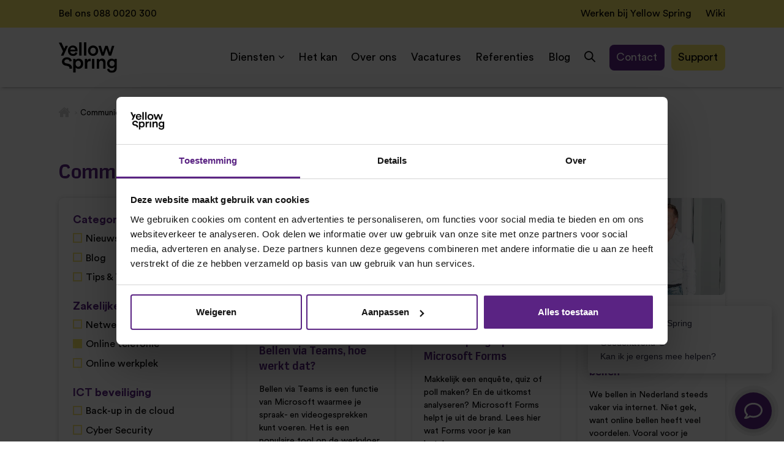

--- FILE ---
content_type: text/html; charset=UTF-8
request_url: https://www.yellowspring.nl/communicatie-blogs
body_size: 6457
content:
<!DOCTYPE html>
<html lang="nl">

<head>
        <link rel="preload" href="/templates/fonts/Mynor-Bold.woff2" as="font" crossorigin>
    <link rel="preload" href="/templates/fonts/Mynor-Regular.woff2" as="font" crossorigin>
    <link rel="preload" href="/templates/fonts/Mynor-Book.woff2" as="font" crossorigin>
    <link rel="preload" href="/templates/fonts/CircularStd-Book.woff2" as="font" crossorigin>
    <link rel="preload" href="/templates/fonts/CircularStd-Bold.woff2" as="font" crossorigin>
    <link rel="preload" href="/templates/fonts/icomoon.svg#icomoon" as="font" crossorigin>

    <title>Communicatie blogs - Yellow Spring</title>

    <meta charset="UTF-8">
    <meta name="viewport" content="width=device-width, initial-scale=1.0">

    <link rel="apple-touch-icon" sizes="180x180" href="/templates/favicon/apple-touch-icon.png">
    <link rel="icon" type="image/png" sizes="32x32" href="/templates/favicon/favicon-32x32.png">
    <link rel="icon" type="image/png" sizes="16x16" href="/templates/favicon/favicon-16x16.png">
    <link rel="manifest" href="/templates/favicon/site.webmanifest">
    <link rel="mask-icon" href="/templates/favicon/safari-pinned-tab.svg" color="#f9e66c">
    <link rel="shortcut icon" href="/templates/favicon/favicon.ico">
    <meta name="msapplication-TileColor" content="#ffffff">
    <meta name="msapplication-config" content="/templates/favicon/browserconfig.xml">
    <meta name="theme-color" content="#ffffff">

        <!-- Google Tag Manager -->
<script>(function(w,d,s,l,i){w[l]=w[l]||[];w[l].push({'gtm.start':
new Date().getTime(),event:'gtm.js'});var f=d.getElementsByTagName(s)[0],
j=d.createElement(s),dl=l!='dataLayer'?'&l='+l:'';j.async=true;j.src=
'https://www.googletagmanager.com/gtm.js?id='+i+dl;f.parentNode.insertBefore(j,f);
})(window,document,'script','dataLayer','GTM-KC8WRKR');</script>
<!-- End Google Tag Manager -->

<script type="application/ld+json">
{
  "@context": "https://schema.org",
  "@type": "Organization",
  "name": "Yellow Spring",
  "alternateName": "Yellow Spring: ICT-bedrijf Barneveld",
  "url": "https://www.yellowspring.nl/",
  "logo": "https://www.yellowspring.nl/templates/img/logo-black.svg",
  "contactPoint": {
    "@type": "ContactPoint",
    "telephone": "0880020300",
    "contactType": "customer service",
    "areaServed": "NL",
    "availableLanguage": "Dutch"
  },
  "sameAs": [
    "https://www.linkedin.com/company/yellowspring/",
    "https://www.instagram.com/yellowspring.nl/"
  ]
}
</script>        <meta name="robots" content="index,follow">
            <meta name="description" content="Communicatie blogs">
    
    <!-- Schema.org markup for Google+ -->
<meta itemprop="name" content="Communicatie blogs">
<meta itemprop="description" content="Communicatie blogs">

<!-- Twitter Card data -->
<meta name="twitter:card" content="summary">
<meta name="twitter:title" content="Communicatie blogs">
<meta name="twitter:description" content="Communicatie blogs">

<!-- Open Graph data -->
<meta property="og:title" content="Communicatie blogs" />
<meta property="og:type" content="article" />
    <meta property="og:url" content="https://www.yellowspring.nl/communicatie-blogs" />
<meta property="og:description" content="Communicatie blogs" />
    <meta property="og:site_name" content="Yellow Spring" />

            <link rel="canonical" href="https://www.yellowspring.nl/communicatie-blogs">
            
    <link rel="stylesheet" href="/templates/css/global.css?version=8c6c7dd" type="text/css">

    </head>

<body>
        <!-- Google Tag Manager (noscript) -->
<noscript><iframe src="https://www.googletagmanager.com/ns.html?id=GTM-KC8WRKR"
height="0" width="0" style="display:none;visibility:hidden"></iframe></noscript>
<!-- End Google Tag Manager (noscript) -->            <header id="top">
        <div class="inner-wrap">
            <div class="pre-top">
                <a href="/" class="logo" aria-label="Yellow Spring">
                    <img src="/templates/img/logo-black.svg" alt="logo">
                </a>
                <button type="button" id="trigger-menu-main" aria-controls="menu-main" aria-expanded="false"
                    aria-label="Menu">
                    <span class="hamburger-box">
                        <span class="hamburger-inner"></span>
                    </span>
                </button>
            </div>
            <nav id="menu-main">
                            <ul class="primary-actions">
                            <li                class="state-new-sub-menu"
                 aria-haspopup="true" aria-expanded="false"                >
                    <a href="/diensten" class="trigger-second-level" data-second-level-target="submenu14">Diensten</a>
                </li>
                            <li>
                    <a href="/het-kan">Het kan</a>
                </li>
                            <li>
                    <a href="/over-ons">Over ons</a>
                </li>
                            <li>
                    <a href="/vacatures">Vacatures</a>
                </li>
                            <li>
                    <a href="/referenties">Referenties</a>
                </li>
                            <li>
                    <a href="/nieuws">Blog</a>
                </li>
            
            <li class="state-btn">
                                    <a  href="/contact"                         class="btn">Contact</a>
                                                    <a  href="/support"                         class="btn state-secondary">Support</a>
                            </li>
            <li class="state-search">
                <form action="/search-page" id="search-box" method="GET" class="search-form not_ajax">
                    <label for="search" class="trigger-search" aria-label="open search"></label>
                    <div class="form-group">
                        <input type="text" id="search" name="q" required placeholder="Zoek op trefwoord..."
                            data-results-container="results">
                        <button type="submit" aria-label="search" class="trigger-search"></button>
                    </div>
                </form>
            </li>
        </ul>
        <div id="menu-sub">
            <button type="button" class="trigger-close-second-level">Terug</button>
                                                <div class="second-level" data-second-level-target="submenu14">
                        <div class="inner-wrap">
                                                        <div class="lists-segment">
                                                                    <ul class="list">
                                        <li class="title">
                                            <a href="/diensten/ict-beheer">ICT beheer</a>
                                        </li>
                                                                                                                                    <li class="el">
                                                    <a href="/diensten/ict-beheer/werkplekbeheer">Werkplekbeheer</a>
                                                </li>
                                                                                            <li class="el">
                                                    <a href="/diensten/ict-beheer/netwerkbeheer">Netwerkbeheer</a>
                                                </li>
                                                                                            <li class="el">
                                                    <a href="/diensten/ict-beheer/online-telefonie">Online telefonie</a>
                                                </li>
                                                                                                                        </ul>
                                                                    <ul class="list">
                                        <li class="title">
                                            <a href="/diensten/ict-beveiliging">ICT beveiliging</a>
                                        </li>
                                                                                                                                    <li class="el">
                                                    <a href="/diensten/ict-beveiliging/cyber-security-configuratie">Cyber security configuratie</a>
                                                </li>
                                                                                            <li class="el">
                                                    <a href="/diensten/ict-beveiliging/cyber-security-monitoring">Cyber security monitoring</a>
                                                </li>
                                                                                            <li class="el">
                                                    <a href="/diensten/ict-beveiliging/back-up-in-de-cloud">Back-up in de cloud</a>
                                                </li>
                                                                                                                        </ul>
                                                                    <ul class="list">
                                        <li class="title">
                                            <a href="/diensten/ict-assessments">ICT assessments</a>
                                        </li>
                                                                                                                                    <li class="el">
                                                    <a href="/diensten/ict-assessments/cyber-security-assessment">Cyber Security Assessment</a>
                                                </li>
                                                                                            <li class="el">
                                                    <a href="/diensten/ict-assessments/cyber-verzekering-scan">Cyber Verzekering Scan</a>
                                                </li>
                                                                                            <li class="el">
                                                    <a href="/diensten/ict-assessments/microsoft-365-security-audit">Microsoft 365 Security Audit</a>
                                                </li>
                                                                                            <li class="el">
                                                    <a href="/diensten/ict-assessments/laat-je-hacken">Laat je hacken</a>
                                                </li>
                                                                                                                        </ul>
                                                                    <ul class="list">
                                        <li class="title">
                                            <a href="/diensten/training-awareness">Training en Awareness</a>
                                        </li>
                                                                                                                                    <li class="el">
                                                    <a href="/diensten/training-awareness/microsoft-copilot-adoptie">Microsoft Copilot Adoptie</a>
                                                </li>
                                                                                            <li class="el">
                                                    <a href="/diensten/training-awareness/cyber-security-awareness-training">Cyber Security Awareness Training</a>
                                                </li>
                                                                                            <li class="el">
                                                    <a href="/diensten/training-awareness/phishing-simulatie">Security Awareness Phishing Simulatie</a>
                                                </li>
                                                                                                                        </ul>
                                                                    <ul class="list">
                                        <li class="title">
                                            <a href="/diensten/features">Features</a>
                                        </li>
                                                                                                                                    <li class="el">
                                                    <a href="/diensten/features/cloud-printen">Cloud printen</a>
                                                </li>
                                                                                            <li class="el">
                                                    <a href="/diensten/features/e-mailhandtekeningen-software">E-mailhandtekening software</a>
                                                </li>
                                                                                            <li class="el">
                                                    <a href="/diensten/features/wachtwoordmanager">Wachtwoordmanager</a>
                                                </li>
                                                                                                                        </ul>
                                                            </div>
                        </div>
                    </div>
                                                                                                                                                                                </div>
        <div class="bg"></div>
                                <ul class="secondary-actions">
                            <li class="state-left">
                    <a href="tel:088 0020 300">Bel ons
                        088 0020 300</a>
                </li>
                                        <li >
                    <a href="/vacatures"                         aria-current="page" title="Werken bij Yellow Spring">
                        Werken bij Yellow Spring
                    </a>
                </li>
                            <li >
                    <a href="/wiki"                         aria-current="page" title="Wiki">
                        Wiki
                    </a>
                </li>
                    </ul>
                </nav>
        </div>
</header><div class="breadcrumbs" role="navigation" aria-label="breadcrumb">
	<div class="inner-wrap">
		<ol class="breadcrumbs-list" itemscope itemtype="http://schema.org/BreadcrumbList" role="menu">
			<li role="menuitem" itemprop="itemListElement" itemscope itemtype="http://schema.org/ListItem">
				<a itemtype="http://schema.org/Thing" itemprop="item" href="/">
					<span itemprop="name" class="icon-home"><span>Yellowspring</span></span>
				</a>
				<meta itemprop="position" content="1" />
			</li>
							<li role="menuitem" class="state-current"  itemprop="itemListElement"
					 aria-current="page"  itemscope itemtype="http://schema.org/ListItem">
					<a  itemprop="item">
						<span itemprop="name">Communicatie blogs</span>
					</a>
					<meta itemprop="position" content="2" />
				</li>
					</ol>
	</div>
</div><div class="news-overview">
            <h1 class="block-title">Communicatie blogs</h1>
        
                <div class="primary-section">
        <div class="sidebar">
            <form class="filters" action="/ajax/News/Filter?zakelijke-cloud=online-telefonie" method="post" id="filter"
    data-num-pages="12">
    <button type="button" class="btn filters-trigger"
        id="trigger-filters">Filter nieuws</button>
    <div class="inner">
        <div class="filters-box">
                                            <div class="filters-group data-filter-group state-show"
                    data-group-alias="categorie">
                    <p class="title">Categorie</p>
                    <div class="group-items">
                                                    <input type="checkbox"
                                                                value="Nieuws" data-item-alias="nieuws"
                                id="categorie_nieuws" data-filter-ref="nieuws"
                                class="data-filter-item"><label
                                for="categorie_nieuws">Nieuws</label>
                                                    <input type="checkbox"
                                                                value="Blog" data-item-alias="blog"
                                id="categorie_blog" data-filter-ref="blog"
                                class="data-filter-item"><label
                                for="categorie_blog">Blog</label>
                                                    <input type="checkbox"
                                                                value="Tips &amp; Tricks" data-item-alias="tips-en-amp-tricks"
                                id="categorie_tips-en-amp-tricks" data-filter-ref="tips-en-amp-tricks"
                                class="data-filter-item"><label
                                for="categorie_tips-en-amp-tricks">Tips &amp; Tricks</label>
                                            </div>
                </div>
                                            <div class="filters-group data-filter-group "
                    data-group-alias="zakelijke-cloud">
                    <p class="title">Zakelijke cloud</p>
                    <div class="group-items">
                                                    <input type="checkbox"
                                                                value="Netwerkbeheer" data-item-alias="netwerkbeheer"
                                id="zakelijke-cloud_netwerkbeheer" data-filter-ref="netwerkbeheer"
                                class="data-filter-item"><label
                                for="zakelijke-cloud_netwerkbeheer">Netwerkbeheer</label>
                                                    <input type="checkbox"
                                checked                                value="Online telefonie" data-item-alias="online-telefonie"
                                id="zakelijke-cloud_online-telefonie" data-filter-ref="online-telefonie"
                                class="data-filter-item"><label
                                for="zakelijke-cloud_online-telefonie">Online telefonie</label>
                                                    <input type="checkbox"
                                                                value="Online werkplek" data-item-alias="online-werkplek"
                                id="zakelijke-cloud_online-werkplek" data-filter-ref="online-werkplek"
                                class="data-filter-item"><label
                                for="zakelijke-cloud_online-werkplek">Online werkplek</label>
                                            </div>
                </div>
                                            <div class="filters-group data-filter-group "
                    data-group-alias="ict-beveiliging">
                    <p class="title">ICT beveiliging</p>
                    <div class="group-items">
                                                    <input type="checkbox"
                                                                value="Back-up in de cloud" data-item-alias="backup-cloud"
                                id="ict-beveiliging_backup-cloud" data-filter-ref="backup-cloud"
                                class="data-filter-item"><label
                                for="ict-beveiliging_backup-cloud">Back-up in de cloud</label>
                                                    <input type="checkbox"
                                                                value="Cyber Security" data-item-alias="cyber-security"
                                id="ict-beveiliging_cyber-security" data-filter-ref="cyber-security"
                                class="data-filter-item"><label
                                for="ict-beveiliging_cyber-security">Cyber Security</label>
                                                    <input type="checkbox"
                                                                value="Cyber Crime" data-item-alias="cyber-crime"
                                id="ict-beveiliging_cyber-crime" data-filter-ref="cyber-crime"
                                class="data-filter-item"><label
                                for="ict-beveiliging_cyber-crime">Cyber Crime</label>
                                                    <input type="checkbox"
                                                                value="Cyber Verzekering" data-item-alias="cyber-verzekering"
                                id="ict-beveiliging_cyber-verzekering" data-filter-ref="cyber-verzekering"
                                class="data-filter-item"><label
                                for="ict-beveiliging_cyber-verzekering">Cyber Verzekering</label>
                                                    <input type="checkbox"
                                                                value="Microsoft 365" data-item-alias="microsoft-365"
                                id="ict-beveiliging_microsoft-365" data-filter-ref="microsoft-365"
                                class="data-filter-item"><label
                                for="ict-beveiliging_microsoft-365">Microsoft 365</label>
                                                    <input type="checkbox"
                                                                value="Tools" data-item-alias="tools"
                                id="ict-beveiliging_tools" data-filter-ref="tools"
                                class="data-filter-item"><label
                                for="ict-beveiliging_tools">Tools</label>
                                                    <input type="checkbox"
                                                                value="Wetgeving" data-item-alias="wetgeving"
                                id="ict-beveiliging_wetgeving" data-filter-ref="wetgeving"
                                class="data-filter-item"><label
                                for="ict-beveiliging_wetgeving">Wetgeving</label>
                                            </div>
                </div>
                                            <div class="filters-group data-filter-group "
                    data-group-alias="auteur">
                    <p class="title">Auteur</p>
                    <div class="group-items">
                                                    <input type="checkbox"
                                                                value="Matthijs Hardeman" data-item-alias="matthijs-hardeman"
                                id="auteur_matthijs-hardeman" data-filter-ref="matthijs-hardeman"
                                class="data-filter-item"><label
                                for="auteur_matthijs-hardeman">Matthijs Hardeman</label>
                                                    <input type="checkbox"
                                                                value="Sander Rolleman" data-item-alias="sander-rolleman"
                                id="auteur_sander-rolleman" data-filter-ref="sander-rolleman"
                                class="data-filter-item"><label
                                for="auteur_sander-rolleman">Sander Rolleman</label>
                                                    <input type="checkbox"
                                                                value="Bart Buitenhuis" data-item-alias="bart-buitenhuis"
                                id="auteur_bart-buitenhuis" data-filter-ref="bart-buitenhuis"
                                class="data-filter-item"><label
                                for="auteur_bart-buitenhuis">Bart Buitenhuis</label>
                                                    <input type="checkbox"
                                                                value="Herman van den Bosch" data-item-alias="herman-van-den-bosch"
                                id="auteur_herman-van-den-bosch" data-filter-ref="herman-van-den-bosch"
                                class="data-filter-item"><label
                                for="auteur_herman-van-den-bosch">Herman van den Bosch</label>
                                            </div>
                </div>
                    </div>
        <button class="btn results-trigger" id="trigger-show-results" type="button">Toon resultaten</button>
    </div>
</form>
                    </div>
        <div class="results-container main-content">
            <div class="grid-container results">
                                    <div class="news-item grid-item">
	<a class="item-inner" href="/nieuws/bellen-via-teams-hoe-werkt-dat">
			<div class="media-box">
				<picture class="flex-img">
                    <source media="(min-width: 1500px)" data-srcset="/uploads/nieuws/overview/530x348_webp/bellen-via-teams-hoe-werkt-dat.webp 1x, /uploads/nieuws/overview/530x348_webp_retina/bellen-via-teams-hoe-werkt-dat.webp 2x" type="image/webp"><source media="(min-width: 1500px)" data-srcset="/uploads/nieuws/overview/530x348/bellen-via-teams-hoe-werkt-dat.jpg 1x, /uploads/nieuws/overview/530x348_retina/bellen-via-teams-hoe-werkt-dat.jpg 2x" type="image/jpeg">
					<source media="(min-width: 550px)" data-srcset="/uploads/nieuws/overview/410x269_webp/bellen-via-teams-hoe-werkt-dat.webp 1x, /uploads/nieuws/overview/410x269_webp_retina/bellen-via-teams-hoe-werkt-dat.webp 2x" type="image/webp"><source media="(min-width: 550px)" data-srcset="/uploads/nieuws/overview/410x269/bellen-via-teams-hoe-werkt-dat.jpg 1x, /uploads/nieuws/overview/410x269_retina/bellen-via-teams-hoe-werkt-dat.jpg 2x" type="image/jpeg">
					<source media="(max-width: 549px)" data-srcset="/uploads/nieuws/overview/530x348_webp/bellen-via-teams-hoe-werkt-dat.webp 1x, /uploads/nieuws/overview/530x348_webp_retina/bellen-via-teams-hoe-werkt-dat.webp 2x" type="image/webp"><source media="(max-width: 549px)" data-srcset="/uploads/nieuws/overview/530x348/bellen-via-teams-hoe-werkt-dat.jpg 1x, /uploads/nieuws/overview/530x348_retina/bellen-via-teams-hoe-werkt-dat.jpg 2x" type="image/jpeg">
						<img class="lazyload" data-src="/uploads/nieuws/overview/410x269/bellen-via-teams-hoe-werkt-dat.jpg" alt="">
				</picture>
			</div>
			<div class="content-box">
                	<span class="pre-title">Hoe gebruik je deze tool om op afstand te overleggen? </span>
					<h2 class="title">Bellen via Teams, hoe werkt dat? </h2>
					<p class="desc">Bellen via Teams is een functie van Microsoft waarmee je spraak- en videogesprekken kunt voeren. Het is een populaire tool op de werkvloer om met collega’s en/of (potentiële) klanten op afstand te overleggen. </p>
			</div>
	</a>
</div>
<div class="news-item grid-item">
	<a class="item-inner" href="/nieuws/microsoft-forms">
			<div class="media-box">
				<picture class="flex-img">
                    <source media="(min-width: 1500px)" data-srcset="/uploads/nieuws/overview/530x348_webp/yellow-spring-tipt-microsoft-forms.webp 1x, /uploads/nieuws/overview/530x348_webp_retina/yellow-spring-tipt-microsoft-forms.webp 2x" type="image/webp"><source media="(min-width: 1500px)" data-srcset="/uploads/nieuws/overview/530x348/yellow-spring-tipt-microsoft-forms.jpg 1x, /uploads/nieuws/overview/530x348_retina/yellow-spring-tipt-microsoft-forms.jpg 2x" type="image/jpeg">
					<source media="(min-width: 550px)" data-srcset="/uploads/nieuws/overview/410x269_webp/yellow-spring-tipt-microsoft-forms.webp 1x, /uploads/nieuws/overview/410x269_webp_retina/yellow-spring-tipt-microsoft-forms.webp 2x" type="image/webp"><source media="(min-width: 550px)" data-srcset="/uploads/nieuws/overview/410x269/yellow-spring-tipt-microsoft-forms.jpg 1x, /uploads/nieuws/overview/410x269_retina/yellow-spring-tipt-microsoft-forms.jpg 2x" type="image/jpeg">
					<source media="(max-width: 549px)" data-srcset="/uploads/nieuws/overview/530x348_webp/yellow-spring-tipt-microsoft-forms.webp 1x, /uploads/nieuws/overview/530x348_webp_retina/yellow-spring-tipt-microsoft-forms.webp 2x" type="image/webp"><source media="(max-width: 549px)" data-srcset="/uploads/nieuws/overview/530x348/yellow-spring-tipt-microsoft-forms.jpg 1x, /uploads/nieuws/overview/530x348_retina/yellow-spring-tipt-microsoft-forms.jpg 2x" type="image/jpeg">
						<img class="lazyload" data-src="/uploads/nieuws/overview/410x269/yellow-spring-tipt-microsoft-forms.jpg" alt="">
				</picture>
			</div>
			<div class="content-box">
                	<span class="pre-title">Schud enquêtes, quizzen en polls zo uit je mouw </span>
					<h2 class="title">Yellow Spring tipt: Microsoft Forms</h2>
					<p class="desc">Makkelijk een enquête, quiz of poll maken? En de uitkomst analyseren? Microsoft Forms helpt je uit de brand. Lees hier wat Forms voor je kan betekenen.</p>
			</div>
	</a>
</div>
<div class="news-item grid-item">
	<a class="item-inner" href="/nieuws/voip-bellen-zakelijk">
			<div class="media-box">
				<picture class="flex-img">
                    <source media="(min-width: 1500px)" data-srcset="/uploads/nieuws/overview/530x348_webp/geef-je-onderneming-een-boost-met-voip-bellen.webp 1x, /uploads/nieuws/overview/530x348_webp_retina/geef-je-onderneming-een-boost-met-voip-bellen.webp 2x" type="image/webp"><source media="(min-width: 1500px)" data-srcset="/uploads/nieuws/overview/530x348/geef-je-onderneming-een-boost-met-voip-bellen.jpg 1x, /uploads/nieuws/overview/530x348_retina/geef-je-onderneming-een-boost-met-voip-bellen.jpg 2x" type="image/jpeg">
					<source media="(min-width: 550px)" data-srcset="/uploads/nieuws/overview/410x269_webp/geef-je-onderneming-een-boost-met-voip-bellen.webp 1x, /uploads/nieuws/overview/410x269_webp_retina/geef-je-onderneming-een-boost-met-voip-bellen.webp 2x" type="image/webp"><source media="(min-width: 550px)" data-srcset="/uploads/nieuws/overview/410x269/geef-je-onderneming-een-boost-met-voip-bellen.jpg 1x, /uploads/nieuws/overview/410x269_retina/geef-je-onderneming-een-boost-met-voip-bellen.jpg 2x" type="image/jpeg">
					<source media="(max-width: 549px)" data-srcset="/uploads/nieuws/overview/530x348_webp/geef-je-onderneming-een-boost-met-voip-bellen.webp 1x, /uploads/nieuws/overview/530x348_webp_retina/geef-je-onderneming-een-boost-met-voip-bellen.webp 2x" type="image/webp"><source media="(max-width: 549px)" data-srcset="/uploads/nieuws/overview/530x348/geef-je-onderneming-een-boost-met-voip-bellen.jpg 1x, /uploads/nieuws/overview/530x348_retina/geef-je-onderneming-een-boost-met-voip-bellen.jpg 2x" type="image/jpeg">
						<img class="lazyload" data-src="/uploads/nieuws/overview/410x269/geef-je-onderneming-een-boost-met-voip-bellen.jpg" alt="">
				</picture>
			</div>
			<div class="content-box">
                	<span class="pre-title">Nederland belt steeds vaker online </span>
					<h2 class="title">Geef je onderneming een boost met VoIP bellen</h2>
					<p class="desc">We bellen in Nederland steeds vaker via internet. Niet gek, want online bellen heeft veel voordelen. Vooral voor je onderneming!</p>
			</div>
	</a>
</div>


                            </div>
                    </div>
    </div>
</div><footer id="bottom">
    <div class="primary-segment">
        <div class="inner-wrap">
                        <nav class="primary-footer-menu">
                                    <div class="list-footer-menu">
    <h2>Zakelijke cloud</h2>
    <ul>
                    <li>
                <a href="/diensten/ict-beheer/werkplekbeheer"
                    title="Werkplekbeheer"><span>Werkplekbeheer</span></a>
            </li>
                    <li>
                <a href="/diensten/ict-beheer/online-telefonie"
                    title="Online telefonie"><span>Online telefonie</span></a>
            </li>
                    <li>
                <a href="/diensten/ict-beheer"
                    title="ICT beheer"><span>ICT beheer</span></a>
            </li>
                    <li>
                <a href="/diensten/ict-beheer/netwerkbeheer"
                    title="Netwerkbeheer"><span>Netwerkbeheer</span></a>
            </li>
            </ul>
</div>
                                    <div class="list-footer-menu">
    <h2>ICT beveiliging</h2>
    <ul>
                    <li>
                <a href="/diensten/ict-beveiliging/cyber-security-configuratie"
                    title="Cyber security configuratie"><span>Cyber security configuratie</span></a>
            </li>
                    <li>
                <a href="/diensten/ict-beveiliging/back-up-in-de-cloud"
                    title="Back-up in de cloud"><span>Back-up in de cloud</span></a>
            </li>
                    <li>
                <a href="/cyber-security-bedrijf"
                    title="Cyber security bedrijf "><span>Cyber security bedrijf </span></a>
            </li>
            </ul>
</div>
                                    <div class="list-footer-menu">
    <h2>Snel naar</h2>
    <ul>
                    <li>
                <a href="/contact"
                    title="*Ons team staat voor u klaar.*
<br>Geen vraag is ons te gek."><span>Contact</span></a>
            </li>
                    <li>
                <a href="/support"
                    title="Support"><span>Support</span></a>
            </li>
                    <li>
                <a href="/het-kan"
                    title="*Kant-en-klaar werkt niet.*
Passende oplossingen wél."><span>Het kan</span></a>
            </li>
                    <li>
                <a href="/over-ons"
                    title="*Yellow Spring.*
<br>your cloud revolution."><span>Over ons</span></a>
            </li>
                    <li>
                <a href="/referenties"
                    title="Referenties"><span>Referenties</span></a>
            </li>
                    <li>
                <a href="/vacatures"
                    title="Bekijk hier alle ICT-vacatures met uitdaging. Join us. Let's work together."><span>Vacatures</span></a>
            </li>
            </ul>
</div>
                                    <div class="list-footer-menu">
    <h2>Yellow Spring</h2>
    <ul>
                    <li>
                <a href="/ict-bedrijf-barneveld"
                    title="ICT bedrijf Barneveld"><span>ICT bedrijf Barneveld</span></a>
            </li>
                    <li>
                <a href="/ict-bedrijf-ede"
                    title="ICT Bedrijf Ede"><span>ICT bedrijf Ede</span></a>
            </li>
                    <li>
                <a href="/ict-bedrijf-veenendaal"
                    title="ICT Bedrijf Veenendaal"><span>ICT Bedrijf Veenendaal</span></a>
            </li>
                    <li>
                <a href="/ict-bedrijf-amersfoort"
                    title="ICT Bedrijf Amersfoort"><span>ICT Bedrijf Amersfoort</span></a>
            </li>
                    <li>
                <a href="/ict-bedrijf-arnhem"
                    title="ICT bedrijf Arnhem"><span>ICT bedrijf Arnhem</span></a>
            </li>
                    <li>
                <a href="/ict-bedrijf-utrecht"
                    title="ICT bedrijf Utrecht"><span>ICT bedrijf Utrecht</span></a>
            </li>
                    <li>
                <a href="/ict-alkmaar"
                    title="ICT Alkmaar "><span>ICT Alkmaar </span></a>
            </li>
                    <li>
                <a href="/ict-leiden"
                    title="ICT Leiden "><span>ICT Leiden </span></a>
            </li>
                    <li>
                <a href="/ict-doetinchem"
                    title="ICT Doetinchem"><span>ICT Doetinchem</span></a>
            </li>
                    <li>
                <a href="/ict-nijmegen"
                    title="ICT Nijmegen "><span>ICT Nijmegen </span></a>
            </li>
                    <li>
                <a href="/ict-amersfoort"
                    title="ICT Amersfoort"><span>ICT Amersfoort</span></a>
            </li>
                    <li>
                <a href="/ict-apeldoorn"
                    title="ICT Apeldoorn "><span>ICT Apeldoorn</span></a>
            </li>
                    <li>
                <a href="/ict-delft"
                    title="ICT Delft "><span>ICT Delft </span></a>
            </li>
                    <li>
                <a href="/ict-advies"
                    title="ICT Advies "><span>ICT Advies </span></a>
            </li>
                    <li>
                <a href="/ict-tilburg"
                    title="ICT Tilburg "><span>ICT Tilburg </span></a>
            </li>
                    <li>
                <a href="/ict-amsterdam"
                    title="ICT Amsterdam "><span>ICT Amsterdam </span></a>
            </li>
                    <li>
                <a href="/ict-arnhem"
                    title="ICT Arnhem "><span>ICT Arnhem </span></a>
            </li>
                    <li>
                <a href="/ict-dordrecht"
                    title="ICT Dordrecht"><span>ICT Dordrecht</span></a>
            </li>
                    <li>
                <a href="/ict-helmond"
                    title="ICT Helmond "><span>ICT Helmond </span></a>
            </li>
                    <li>
                <a href="/ict-bedrijf-deventer"
                    title="ICT bedrijf Deventer"><span>ICT bedrijf Deventer</span></a>
            </li>
                    <li>
                <a href="/ict-service-op-maat-yellow-spring"
                    title="ICT Service op maat"><span>ICT Service op maat</span></a>
            </li>
                    <li>
                <a href="/ict-partner"
                    title="ICT-Partner"><span>ICT-Partner</span></a>
            </li>
                    <li>
                <a href="/mkb-ict-service"
                    title="MKB ICT Service"><span>MKB ICT Service</span></a>
            </li>
                    <li>
                <a href="/voip-telefoon"
                    title="VOIP-telefoon  "><span>VOIP-telefoon  </span></a>
            </li>
                    <li>
                <a href="/zakelijke-telefonie"
                    title="Zakelijke telefonie "><span>Zakelijke telefonie </span></a>
            </li>
                    <li>
                <a href="/uitbesteden-ict"
                    title="Uitbesteden ICT"><span>Uitbesteden ICT</span></a>
            </li>
                    <li>
                <a href="/managed-it-service"
                    title="Managed IT-Service  "><span>Managed IT-Service  </span></a>
            </li>
                    <li>
                <a href="/it-oplossingen-voor-het-mkb"
                    title="IT-oplossingen voor het MKB "><span>IT-oplossingen voor het MKB </span></a>
            </li>
                    <li>
                <a href="/ict-consulting"
                    title="ICT consulting  "><span>ICT consulting</span></a>
            </li>
                    <li>
                <a href="/ict-voor-bedrijf-almere"
                    title="ICT voor bedrijf Almere  "><span>ICT voor bedrijf Almere  </span></a>
            </li>
                    <li>
                <a href="/it-ondersteuning"
                    title="IT-ondersteuning "><span>IT-ondersteuning </span></a>
            </li>
                    <li>
                <a href="/ict-bedrijf-apeldoorn"
                    title="ICT bedrijf Apeldoorn"><span>ICT bedrijf Apeldoorn</span></a>
            </li>
                    <li>
                <a href="/cloud-werkplek"
                    title="Cloud werkplek "><span>Cloud werkplek </span></a>
            </li>
                    <li>
                <a href="/moderne-werkplek"
                    title="Moderne werkplek "><span>Moderne werkplek </span></a>
            </li>
                    <li>
                <a href="/ict-rotterdam"
                    title="ICT Rotterdam"><span>ICT Rotterdam</span></a>
            </li>
                    <li>
                <a href="/ict-zwolle"
                    title="ICT Zwolle"><span>ICT Zwolle</span></a>
            </li>
                    <li>
                <a href="/ict-deventer"
                    title="ICT Deventer"><span>ICT Deventer</span></a>
            </li>
            </ul>
</div>
                            </nav>

        </div>

        <img class="lazyload footer-style-element" data-src="/templates/img/homepage-video-poster.png" alt="style elment" role="presentation">
    </div>

    <nav class="secondary-footer-menu">
        <div class="inner-wrap">
            <div class="social-box social-follow">
 <p class="label">Volg ons op:
    </p>     <p class="items">
                    <a rel="nofollow" target="_blank" class="icon-linkedin" href="https://www.linkedin.com/company/yellowspring/"
                aria-label="Follow on LinkedIn"></a>
                                    <a rel="nofollow" target="_blank" class="icon-instagram" href="https://www.instagram.com/yellowspring.nl/"
                aria-label="Follow on instagram"></a>
            </p>
</div>
                <ul>
        <li><span>&copy; 2026 Yellow Spring</span></li>
                    <li>
                <a href="/privacy-policy"
                    title="Privacy policy"><span>Privacy policy</span></a>
            </li>
                    <li>
                <a href="/cookies"
                    title="Cookies"><span>Cookies</span></a>
            </li>
                    <li>
                <a href="/algemene-voorwaarden"
                    title="Algemene voorwaarden"><span>Algemene voorwaarden</span></a>
            </li>
                </ul>

            <p id="credits">
                <a class="lazyload" data-lazy-bg="https://static.steets.nl/steets/footer/steets-logo-zwart.svg" href="https://www.steets.nl/?utm_source=yellowspring.nl&utm_medium=referral&utm_campaign=footer-logo-steets" title="STEETS"></a>
            </p>
        </div>
    </nav>
</footer>

<script type="text/javascript"
    src="/cache/Locale/nl.js?version=8c6c7dd">

</script>
    <script type="text/javascript">
        var jsdata = {"language":{"current_language":"nl"},"site":{"current_site":"1"},"news":{"overview_redirect_url":"\/nieuws"}};
    </script>
<script type="text/javascript" src="/templates/js/minified.js?version=8c6c7dd"></script>
    <script type="text/javascript"
        src="/modules/News/Views/Frontend/Js/Filters.js?version=8c6c7dd">
    </script>
</body>

</html>

--- FILE ---
content_type: text/css
request_url: https://www.yellowspring.nl/templates/css/global.css?version=8c6c7dd
body_size: 31479
content:
*,*::before,*::after{-webkit-box-sizing:border-box;box-sizing:border-box}html,body{margin:0;padding:0}html{text-size-adjust:100%;-ms-text-size-adjust:100%;-moz-text-size-adjust:100%;-webkit-text-size-adjust:100%}picture,article,aside,dialog,figcaption,figure,footer,header,hgroup,main,nav,section{display:block}img,iframe{vertical-align:middle;border-style:none}form{margin:0 auto}input,textarea,select,button{-webkit-appearance:none;-moz-appearance:none;font-family:inherit;font-size:inherit;line-height:inherit;border-radius:0;margin:0}select::-ms-expand{display:none}input[type=search]::-webkit-search-decoration{-webkit-appearance:none}input[type=radio],input[type=checkbox]{padding:0}textarea{overflow:auto;vertical-align:top;resize:vertical}button,html [type=button],[type=reset],[type=submit]{-webkit-appearance:button}.widget-cases-slider .el .media-box picture,.featured-case-item .media-box picture,.widget-aanpak .media-box picture,.team-item .item-inner>picture,.team-detail .media-box picture,.text-block-with-media .media-box picture,.news-detail .news-media-box picture,.widget-contact-person .contact-person .media>picture,.widget-services-list>.block-title .media picture,.services-overview>.block-title .media picture,.header-services>.block-title .media picture,.homepage-banner .media-box .main-img-box picture,.homepage-banner .media-box .project-cta .overlay,.page-banner.state-cloud .overlay .media-box picture,.homepage-banner-simplified .banner-media,.page-banner-simple .banner-media,#bottom .primary-segment .logo picture,.news-item .media-box picture,.case-item .media-box picture{position:relative}.widget-cases-slider .el .media-box picture img,.featured-case-item .media-box picture img,.widget-aanpak .media-box picture img,.team-item .item-inner>picture img,.team-detail .media-box picture img,.text-block-with-media .media-box picture img,.news-detail .news-media-box picture img,.widget-contact-person .contact-person .media>picture img,.widget-services-list>.block-title .media picture img,.services-overview>.block-title .media picture img,.header-services>.block-title .media picture img,.homepage-banner .media-box .main-img-box picture img,.homepage-banner .media-box .project-cta .overlay img,.page-banner.state-cloud .overlay .media-box picture img,.homepage-banner-simplified .banner-media img,.page-banner-simple .banner-media img,#bottom .primary-segment .logo picture img,.news-item .media-box picture img,.case-item .media-box picture img{position:absolute;top:0;left:0;right:0;bottom:0;width:100%}.widget-newsletter-form-sidebar,.filters .filters-box{background-color:#fff;border-radius:.4761904762rem;-webkit-box-shadow:0 0 .4761904762rem rgba(0,0,0,.16);box-shadow:0 0 .4761904762rem rgba(0,0,0,.16)}@media(max-width: 999px){.widget-newsletter-form-sidebar,.filters .filters-box{padding:.7142857143rem}}@media(min-width: 1000px){.widget-newsletter-form-sidebar,.filters .filters-box{padding:1.4285714286rem}}.widget-cases-slider .slick-dots,.breadcrumbs .breadcrumbs-list,.widget-content-blocks-with-lists ul,.news-detail .tags .tags-list,.homepage-banner .slick-dots,.slick-dots,#menu-main .primary-actions,#menu-main .secondary-actions,#menu-main .primary-actions li.state-has-sub-menu .sub-menu,#menu-main .primary-actions li.state-new-sub-menu .sub-menu,#menu-main .secondary-actions li.state-has-sub-menu .sub-menu,#menu-main .secondary-actions li.state-new-sub-menu .sub-menu,body #menu-sub .lists-segment .list,#bottom .primary-footer-menu ul,#bottom .secondary-footer-menu ul,ul,ul.state-unstyled{list-style-type:none;padding-left:0}.news-detail .news-media-box,.service-detail,.page-banner{position:relative}.news-detail .news-media-box:after,.service-detail:after,.page-banner:after{content:"";position:absolute;left:0;top:0;width:100%;background:url("/templates/img/style-element-banner.svg") no-repeat top/100%;z-index:-1}@media(max-width: 999px){.news-detail .news-media-box:after,.service-detail:after,.page-banner:after{bottom:-1.4285714286rem}}@media(max-width: 767px){.news-detail .news-media-box:after,.service-detail:after,.page-banner:after{background-position:bottom}}@media(min-width: 1000px)and (max-width: 1249px){.news-detail .news-media-box:after,.service-detail:after,.page-banner:after{bottom:-2.8571428571rem}}@media(min-width: 1250px)and (max-width: 1919px){.news-detail .news-media-box:after,.service-detail:after,.page-banner:after{bottom:-4.2857142857rem}}@media(min-width: 1920px){.news-detail .news-media-box:after,.service-detail:after,.page-banner:after{bottom:-5.7142857143rem}}@-webkit-keyframes fadeIn{from{opacity:0}to{opacity:1}}@keyframes fadeIn{from{opacity:0}to{opacity:1}}@-webkit-keyframes fadeInDown{from{opacity:0;-webkit-transform:translate3d(0, -100%, 0);transform:translate3d(0, -100%, 0)}to{opacity:1;-webkit-transform:translate3d(0, 0, 0);transform:translate3d(0, 0, 0)}}@keyframes fadeInDown{from{opacity:0;-webkit-transform:translate3d(0, -100%, 0);transform:translate3d(0, -100%, 0)}to{opacity:1;-webkit-transform:translate3d(0, 0, 0);transform:translate3d(0, 0, 0)}}@-webkit-keyframes fadeInDownLight{from{opacity:0;-webkit-transform:translate3d(0, -15%, 0);transform:translate3d(0, -15%, 0)}to{opacity:1;-webkit-transform:translate3d(0, 0, 0);transform:translate3d(0, 0, 0)}}@keyframes fadeInDownLight{from{opacity:0;-webkit-transform:translate3d(0, -15%, 0);transform:translate3d(0, -15%, 0)}to{opacity:1;-webkit-transform:translate3d(0, 0, 0);transform:translate3d(0, 0, 0)}}@-webkit-keyframes fadeInUp{from{opacity:0;-webkit-transform:translate3d(0, 50%, 0);transform:translate3d(0, 50%, 0)}to{opacity:1;-webkit-transform:translate3d(0, 0, 0);transform:translate3d(0, 0, 0)}}@keyframes fadeInUp{from{opacity:0;-webkit-transform:translate3d(0, 50%, 0);transform:translate3d(0, 50%, 0)}to{opacity:1;-webkit-transform:translate3d(0, 0, 0);transform:translate3d(0, 0, 0)}}@-webkit-keyframes fadeInUpLight{from{opacity:0;-webkit-transform:translate3d(0, 15%, 0);transform:translate3d(0, 15%, 0)}to{opacity:1;-webkit-transform:translate3d(0, 0, 0);transform:translate3d(0, 0, 0)}}@keyframes fadeInUpLight{from{opacity:0;-webkit-transform:translate3d(0, 15%, 0);transform:translate3d(0, 15%, 0)}to{opacity:1;-webkit-transform:translate3d(0, 0, 0);transform:translate3d(0, 0, 0)}}@-webkit-keyframes fadeInRight{from{opacity:0;-webkit-transform:translate3d(-100%, 0, 0) rotate(-90deg);transform:translate3d(-100%, 0, 0) rotate(-90deg)}to{opacity:1;-webkit-transform:translate3d(0, 0, 0) rotate(-90deg);transform:translate3d(0, 0, 0) rotate(-90deg)}}@keyframes fadeInRight{from{opacity:0;-webkit-transform:translate3d(-100%, 0, 0) rotate(-90deg);transform:translate3d(-100%, 0, 0) rotate(-90deg)}to{opacity:1;-webkit-transform:translate3d(0, 0, 0) rotate(-90deg);transform:translate3d(0, 0, 0) rotate(-90deg)}}@-webkit-keyframes fadeInLeftBanner{from{opacity:0;-webkit-transform:translate3d(100%, -50%, 0);transform:translate3d(100%, -50%, 0)}to{opacity:1;-webkit-transform:translate3d(0, -50%, 0);transform:translate3d(0, -50%, 0)}}@keyframes fadeInLeftBanner{from{opacity:0;-webkit-transform:translate3d(100%, -50%, 0);transform:translate3d(100%, -50%, 0)}to{opacity:1;-webkit-transform:translate3d(0, -50%, 0);transform:translate3d(0, -50%, 0)}}@-webkit-keyframes spin{0%{-webkit-transform:rotate(0deg);transform:rotate(0deg)}100%{-webkit-transform:rotate(360deg);transform:rotate(360deg)}}@keyframes spin{0%{-webkit-transform:rotate(0deg);transform:rotate(0deg)}100%{-webkit-transform:rotate(360deg);transform:rotate(360deg)}}@-webkit-keyframes gradientAnimation{0%{background-position:0% 50%}50%{background-position:100% 50%}100%{background-position:0% 50%}}@keyframes gradientAnimation{0%{background-position:0% 50%}50%{background-position:100% 50%}100%{background-position:0% 50%}}@font-face{font-family:"icomoon";src:url("/templates/fonts/icomoon.eot");src:url("/templates/fonts/icomoon.eot?#iefix") format("embedded-opentype"),url("/templates/fonts/icomoon.woff") format("woff"),url("/templates/fonts/icomoon.ttf") format("truetype"),url("/templates/fonts/icomoon.svg#icomoon") format("svg");font-weight:normal;font-style:normal;font-display:swap}[class^=icon-]:before,[class*=" icon-"]:before,[class^=icon-]:after,[class*=" icon-"]:after{font-family:"icomoon";font-style:normal;font-weight:normal;text-rendering:auto;-webkit-font-smoothing:antialiased;-moz-osx-font-smoothing:grayscale}.icon-grid:before{content:""}.icon-pulse:before{content:""}.icon-email:before{content:""}.icon-arrow-down:before{content:""}.icon-facebook:before{content:""}.icon-instagram:before{content:""}.icon-phone:before{content:""}.icon-check-1:before{content:""}.icon-close:before{content:""}.icon-map:before{content:""}.icon-linkedin:before{content:""}.icon-search:before{content:""}.icon-home:before{content:""}.icon-cloud-services{background:url("/templates/img/icon-cloud-services.png") no-repeat center/contain}.icon-lock-services{background:url("/templates/img/icon-lock-services.png") no-repeat center/contain}.icon-magnifier-services{background:url("/templates/img/icon-magnifier-services.png") no-repeat center/contain}button:focus{outline:0}.btn{font-size:21px;font-size:1.0937vw;padding:.4761904762rem .7142857143rem;border:0;border-radius:.4761904762rem;background:#5a2383;color:#fff;line-height:1.5;text-align:center;-webkit-user-select:none;-moz-user-select:none;-ms-user-select:none;user-select:none;cursor:pointer;-webkit-transition-property:color,background-color,border-color;transition-property:color,background-color,border-color;-webkit-transition-duration:.3s;transition-duration:.3s;-webkit-transition-timing-function:ease-out;transition-timing-function:ease-out}@media(max-width: 1462.9240193837px){.btn{font-size:16px}}@media(min-width: 2304.1053305294px){.btn{font-size:25.2px}}@media(max-width: 549px){.btn{display:block;width:100%}}@media(min-width: 550px){.btn{display:inline-block}}.btn.state-primary{background-color:#b1dde7}.btn.state-secondary{background-color:#f9e66c;color:#000}.btn.state-ghost{background-color:rgba(0,0,0,0);border:.0476190476rem solid #5a2383;color:#5a2383}.btn.state-tertiary{background-color:#fff;color:#5a2383}a.btn:not([href]),button.btn.state-submitting,button.btn:disabled{background-color:#dedede;color:rgba(0,0,0,.4);cursor:not-allowed}a.btn[href]:hover,button.btn:hover:not(:disabled):not(.state-submitting),a.btn[href]:focus,button.btn:focus:not(:disabled):not(.state-submitting){background-color:#762eab;color:#fff}a.btn[href]:hover.state-primary,button.btn:hover.state-primary:not(:disabled):not(.state-submitting),a.btn[href]:focus.state-primary,button.btn:focus.state-primary:not(:disabled):not(.state-submitting){background-color:#8accdb}a.btn[href]:hover.state-secondary,button.btn:hover.state-secondary:not(:disabled):not(.state-submitting),a.btn[href]:focus.state-secondary,button.btn:focus.state-secondary:not(:disabled):not(.state-submitting){background-color:#ddc009;color:#000}a.btn[href]:hover.state-tertiary,button.btn:hover.state-tertiary:not(:disabled):not(.state-submitting),a.btn[href]:focus.state-tertiary,button.btn:focus.state-tertiary:not(:disabled):not(.state-submitting){background-color:#e6e6e6;color:#5a2383}button.btn.state-submitting{cursor:progress;position:relative;pointer-events:none;padding-right:2.380952381rem}button.btn.state-submitting:after{-webkit-animation:spin .9s;animation:spin .9s;-webkit-animation-fill-mode:both;animation-fill-mode:both;-webkit-animation-iteration-count:infinite;animation-iteration-count:infinite;content:"";display:inline-block;border-width:.2380952381rem;border-style:solid;border-color:#5a2383 #fff #fff;width:.9523809524rem;height:.9523809524rem;border-radius:50%;position:absolute;top:31%;right:.7142857143rem}button.link-btn{background-color:rgba(0,0,0,0);cursor:pointer;border:0;-webkit-transition:color .3s ease-out;transition:color .3s ease-out}.link-btn{font-size:26px;font-size:1.354vw;position:relative;font-family:"Circular Std",sans-serif;font-weight:bold;line-height:1.46em;display:-webkit-inline-box;display:-ms-inline-flexbox;display:inline-flex}@media(max-width: 1329.3943870015px){.link-btn{font-size:18px}}@media(min-width: 2304.2836041359px){.link-btn{font-size:31.2px}}.link-btn:hover:after{-webkit-animation:fadeInRight .3s;animation:fadeInRight .3s;-webkit-animation-fill-mode:both;animation-fill-mode:both}.link-btn:after{font-family:"icomoon";font-style:normal;font-weight:normal;text-rendering:auto;-webkit-font-smoothing:antialiased;-moz-osx-font-smoothing:grayscale;content:"";-webkit-transform:rotate(-90deg);transform:rotate(-90deg);display:inline-block;position:absolute;top:0;font-size:.625rem}@media(max-width: 999px){.link-btn:not(.state-alt){padding-right:.7142857143rem}}@media(min-width: 1000px){.link-btn:not(.state-alt){padding-right:.9523809524rem}}.link-btn:not(.state-alt):after{right:0}@media(max-width: 999px){.link-btn.state-alt{padding-left:.7142857143rem}}@media(min-width: 1000px){.link-btn.state-alt{padding-left:.9523809524rem}}.link-btn.state-alt:after{left:0}.btn-cont{display:-webkit-box;display:-ms-flexbox;display:flex;-webkit-box-align:center;-ms-flex-align:center;align-items:center;-ms-flex-wrap:wrap;flex-wrap:wrap;margin-left:-.9523809524rem;margin-top:-.7142857143rem}.btn-cont .btn,.btn-cont a{margin-left:.9523809524rem;margin-top:.7142857143rem}.btn-cont .btn{-webkit-box-flex:1;-ms-flex:1 1 auto;flex:1 1 auto}.btn-cont a:not(.btn),.btn-cont a.link-btn{-webkit-box-flex:0;-ms-flex:0 1 auto;flex:0 1 auto}::-moz-selection{background:rgba(90,35,131,.2)}::selection{background:rgba(90,35,131,.2)}body{background-color:#fff;position:relative}body .homepage-style-element{position:absolute;top:-2.8571428571rem;left:0;width:100%;height:45.2380952381rem;-o-object-fit:cover;object-fit:cover;-o-object-position:left;object-position:left;z-index:-1}.primary-section,.content-widget{display:-webkit-box;display:-ms-flexbox;display:flex}@media(max-width: 1249px){.primary-section,.content-widget{padding-top:2.8571428571rem}}@media(min-width: 1250px)and (max-width: 1919px){.primary-section,.content-widget{padding-top:4.2857142857rem}}@media(min-width: 1920px){.primary-section,.content-widget{padding-top:5.7142857143rem}}@media(max-width: 1249px){.primary-section.section-colored,.content-widget.section-colored{padding-bottom:2.8571428571rem}}@media(min-width: 1250px)and (max-width: 1919px){.primary-section.section-colored,.content-widget.section-colored{padding-bottom:4.2857142857rem}}@media(min-width: 1920px){.primary-section.section-colored,.content-widget.section-colored{padding-bottom:5.7142857143rem}}@media(max-width: 1249px){.primary-section:not(.section-colored)+.section-colored,.content-widget:not(.section-colored)+.section-colored{margin-top:2.8571428571rem}}@media(min-width: 1250px)and (max-width: 1919px){.primary-section:not(.section-colored)+.section-colored,.content-widget:not(.section-colored)+.section-colored{margin-top:4.2857142857rem}}@media(min-width: 1920px){.primary-section:not(.section-colored)+.section-colored,.content-widget:not(.section-colored)+.section-colored{margin-top:5.7142857143rem}}@media(max-width: 999px){.primary-section,.content-widget{padding-left:.7142857143rem;padding-right:.7142857143rem}}@media(min-width: 1000px){.primary-section,.content-widget{padding-left:1.4285714286rem;padding-right:1.4285714286rem}}@media(min-width: 1250px){.primary-section,.content-widget{max-width:88.54vw;margin-left:auto;margin-right:auto}}@media(max-width: 999px){.primary-section,.content-widget{-webkit-box-orient:vertical;-webkit-box-direction:normal;-ms-flex-direction:column;flex-direction:column;margin-bottom:1.4285714286rem}}@media(min-width: 1000px)and (max-width: 1249px){.primary-section,.content-widget{margin-bottom:2.8571428571rem}}@media(min-width: 1250px){.primary-section,.content-widget{margin-bottom:4.2857142857rem}}@media(min-width: 1000px){.primary-section .main-content,.content-widget .main-content{-ms-flex-negative:1;flex-shrink:1;-ms-flex-preferred-size:77%;flex-basis:77%}.primary-section .main-content:not(:only-child),.content-widget .main-content:not(:only-child){-webkit-box-flex:0;-ms-flex-positive:0;flex-grow:0;margin-left:1.7142857143rem}.primary-section .main-content:only-child,.content-widget .main-content:only-child{-webkit-box-flex:1;-ms-flex-positive:1;flex-grow:1;max-width:70.83vw;margin-left:auto;margin-right:auto}}.primary-section .main-content>picture,.primary-section .main-content>img,.primary-section .main-content>iframe,.content-widget .main-content>picture,.content-widget .main-content>img,.content-widget .main-content>iframe{display:block;width:100%;margin-bottom:1.4285714286rem;border-radius:.4761904762rem;overflow:hidden}.primary-section .main-content img,.primary-section .main-content iframe,.content-widget .main-content img,.content-widget .main-content iframe{max-width:100%}.primary-section .main-content ul:not([class]) li,.content-widget .main-content ul:not([class]) li{position:relative;padding-left:calc(2.38em + 0.9523809524rem);line-height:1.5em;min-height:2.38em}.primary-section .main-content ul:not([class]) li:not(:last-child),.content-widget .main-content ul:not([class]) li:not(:last-child){margin-bottom:.9523809524rem}.primary-section .main-content ul:not([class]) li:before,.content-widget .main-content ul:not([class]) li:before{font-family:"icomoon";font-style:normal;font-weight:normal;text-rendering:auto;-webkit-font-smoothing:antialiased;-moz-osx-font-smoothing:grayscale;content:"";background-color:#f9e66c;border-radius:50%;position:absolute;left:0;width:2.38em;height:2.38em;line-height:2.38em;text-align:center;top:-.44em;color:#fff;-webkit-transform:rotate(45deg);transform:rotate(45deg)}.primary-section .main-content ul:not([class]) li ul,.content-widget .main-content ul:not([class]) li ul{margin:.9523809524rem 0 .9523809524rem}.primary-section .main-content>.link-btn,.content-widget .main-content>.link-btn{margin-bottom:1.4285714286rem}.primary-section .main-content>*:last-child,.content-widget .main-content>*:last-child{margin-bottom:0}@media(min-width: 1000px){.primary-section .sidebar,.content-widget .sidebar{-webkit-box-flex:0;-ms-flex:0 1 23%;flex:0 1 23%;min-width:280px}}@media(max-width: 999px){.primary-section .sidebar,.content-widget .sidebar{-webkit-box-ordinal-group:3;-ms-flex-order:2;order:2}}@media(max-width: 999px){.primary-section .sidebar+.main-content,.content-widget .sidebar+.main-content{margin-bottom:2.8571428571rem}}.primary-section .sidebar:empty,.content-widget .sidebar:empty{display:none}@media(max-width: 999px){.primary-section .sidebar>*:not(:first-child),.content-widget .sidebar>*:not(:first-child){margin-top:1.4285714286rem}}@media(min-width: 1000px){.primary-section .sidebar>*:not(:first-child),.content-widget .sidebar>*:not(:first-child){margin-top:1.7142857143rem}}.primary-section .sidebar>*:last-child,.content-widget .sidebar>*:last-child{margin-bottom:0}hr{height:0;border-width:.0476190476rem 0 0;border-style:solid;border-color:#fff;margin-top:0;margin-bottom:1.4285714286rem}.flex-img img{width:100%;display:block}@media(min-width: 550px){.grid-container{display:-webkit-box;display:-ms-flexbox;display:flex;-ms-flex-wrap:wrap;flex-wrap:wrap}}@media(min-width: 550px)and (max-width: 999px){.grid-container{margin-right:-.7142857143rem}}@media(min-width: 1000px)and (max-width: 1249px){.grid-container{margin-right:-1.4285714286rem}}@media(min-width: 1250px){.grid-container{margin-right:-1.8085714286rem}}@media(max-width: 549px){.grid-container .grid-item:not(:first-child){margin-top:1.1904761905rem}}@media(min-width: 550px){.grid-container .grid-item{-ms-flex-negative:1;flex-shrink:1;-webkit-box-flex:0;-ms-flex-positive:0;flex-grow:0}}@media(min-width: 550px)and (max-width: 849px){.grid-container .grid-item{-ms-flex-preferred-size:50%;flex-basis:50%}.grid-container .grid-item:nth-child(n+3){margin-top:1.1904761905rem}}@media(min-width: 850px){.grid-container .grid-item{-ms-flex-preferred-size:33.333%;flex-basis:33.333%}}@media(min-width: 850px)and (max-width: 999px){.grid-container .grid-item:nth-child(n+4){margin-top:1.1904761905rem}}@media(min-width: 1000px)and (max-width: 1249px){.grid-container .grid-item:nth-child(n+4){margin-top:1.4285714286rem}}@media(min-width: 1250px){.grid-container .grid-item:nth-child(n+4){margin-top:1.8085714286rem}}@media(min-width: 550px)and (max-width: 999px){.grid-container .grid-item .item-inner{margin-right:.7142857143rem}}@media(min-width: 1000px)and (max-width: 1249px){.grid-container .grid-item .item-inner{margin-right:1.4285714286rem}}@media(min-width: 1250px){.grid-container .grid-item .item-inner{margin-right:1.8085714286rem}}.grid-container .grid-item .item-inner>*:last-child{margin-bottom:0}.grid-container .grid-item a.item-inner{display:block}.highlighted-cont{position:relative;display:block}.highlighted-cont:after{content:"";position:absolute;left:0;right:0;bottom:0;background-color:#f9e66c}.highlighted-cont>*{position:relative;z-index:1}.highlighted-cont>*:last-child{margin-bottom:0}@media(max-width: 999px){.highlighted-cont{padding:0 .7142857143rem .7142857143rem}.highlighted-cont:after{top:.7142857143rem}}@media(min-width: 1000px){.highlighted-cont{padding:0 1.4285714286rem 1.4285714286rem}.highlighted-cont:after{top:1.0204081633rem}}.highlighted-cont .title{font-family:"Mynor-Book",sans-serif;font-weight:400;line-height:1}.highlighted-cont .title:not(:last-child){margin-bottom:.7142857143rem}@media(max-width: 999px){.highlighted-cont .title+.link-btn{margin-top:.9523809524rem}}@media(min-width: 1000px){.highlighted-cont .title+.link-btn{margin-top:1.6657142857rem}}.highlighted-cont p.title{font-size:48px;font-size:2.5vw;color:#5a2383}@media(max-width: 1040px){.highlighted-cont p.title{font-size:26px}}@media(min-width: 2304px){.highlighted-cont p.title{font-size:57.6px}}@media(min-width: 550px){.highlighted-cont .btn-cont{display:-webkit-inline-box;display:-ms-inline-flexbox;display:inline-flex}}@media(max-width: 999px){.cases-overview .grid-container+.pagination,.news-overview .grid-container+.pagination{margin-top:1.4285714286rem}}@media(min-width: 1000px){.cases-overview .grid-container+.pagination,.news-overview .grid-container+.pagination{margin-top:2.38rem}}.cases-overview .case-item,.news-overview .news-item{-webkit-animation:fadeInUp .8s;animation:fadeInUp .8s;-webkit-animation-fill-mode:both;animation-fill-mode:both}.cases-overview .case-item:nth-child(n+1),.news-overview .news-item:nth-child(n+1){-webkit-animation-delay:.05s;animation-delay:.05s}.cases-overview .case-item:nth-child(n+2),.news-overview .news-item:nth-child(n+2){-webkit-animation-delay:.2s;animation-delay:.2s}.cases-overview .case-item:nth-child(n+3),.news-overview .news-item:nth-child(n+3){-webkit-animation-delay:.35s;animation-delay:.35s}.cases-overview .case-item:nth-child(n+4),.news-overview .news-item:nth-child(n+4){-webkit-animation-delay:.5s;animation-delay:.5s}.cases-overview .case-item:nth-child(n+5),.news-overview .news-item:nth-child(n+5){-webkit-animation-delay:.65s;animation-delay:.65s}.cases-overview .case-item:nth-child(n+6),.news-overview .news-item:nth-child(n+6){-webkit-animation-delay:.8s;animation-delay:.8s}.cases-overview .case-item:nth-child(n+7),.news-overview .news-item:nth-child(n+7){-webkit-animation-delay:.95s;animation-delay:.95s}.cases-overview .case-item:nth-child(n+8),.news-overview .news-item:nth-child(n+8){-webkit-animation-delay:1.1s;animation-delay:1.1s}.cases-overview .case-item:nth-child(n+9),.news-overview .news-item:nth-child(n+9){-webkit-animation-delay:1.25s;animation-delay:1.25s}.news-item .item-inner,.case-item .item-inner{border-radius:.4761904762rem;background-color:#fff;-webkit-box-shadow:0 .1428571429rem .2857142857rem 0 rgba(0,0,0,.16);box-shadow:0 .1428571429rem .2857142857rem 0 rgba(0,0,0,.16);overflow:hidden;-webkit-transition:-webkit-box-shadow .3s ease-out;transition:-webkit-box-shadow .3s ease-out;transition:box-shadow .3s ease-out;transition:box-shadow .3s ease-out, -webkit-box-shadow .3s ease-out}.news-item a.item-inner:hover,.case-item a.item-inner:hover{-webkit-box-shadow:0 .1428571429rem .4761904762rem 0 rgba(0,0,0,.25);box-shadow:0 .1428571429rem .4761904762rem 0 rgba(0,0,0,.25)}.news-item a.item-inner:hover .media-box img,.case-item a.item-inner:hover .media-box img{-webkit-transform:scale(1.1);transform:scale(1.1)}.news-item a.item-inner:hover .content-box .title,.case-item a.item-inner:hover .content-box .title{color:#762eab}.news-item .media-box,.case-item .media-box{border-bottom-left-radius:.4761904762rem;border-bottom-right-radius:.4761904762rem;overflow:hidden}@media(max-width: 549px),(min-width: 1500px){.news-item .media-box picture,.case-item .media-box picture{padding-bottom:65.6603773585%}}@media(min-width: 550px)and (max-width: 1499px){.news-item .media-box picture,.case-item .media-box picture{padding-bottom:65.6097560976%}}.news-item .media-box picture img,.case-item .media-box picture img{-webkit-transform:scale(1);transform:scale(1);-webkit-transition:-webkit-transform .3s ease-out;transition:-webkit-transform .3s ease-out;transition:transform .3s ease-out;transition:transform .3s ease-out, -webkit-transform .3s ease-out}.news-item .content-box>*:last-child,.case-item .content-box>*:last-child{margin-bottom:0}@media(max-width: 999px){.news-item .content-box,.case-item .content-box{padding:.9523809524rem .7142857143rem}}@media(min-width: 1000px){.news-item .content-box,.case-item .content-box{padding:1.4285714286rem 1.1904761905rem}}.news-item .content-box .pre-title,.case-item .content-box .pre-title{color:rgba(0,0,0,.4);display:inline-block;line-height:1}.news-item .content-box .pre-title:not(:last-child),.case-item .content-box .pre-title:not(:last-child){margin-bottom:.4761904762rem}.news-item .content-box .title,.case-item .content-box .title{font-size:26px;font-size:1.354vw;-webkit-transition:color .3s ease-out;transition:color .3s ease-out}@media(max-width: 1329.3943870015px){.news-item .content-box .title,.case-item .content-box .title{font-size:18px}}@media(min-width: 2304.2836041359px){.news-item .content-box .title,.case-item .content-box .title{font-size:31.2px}}.news-item .content-box .title:not(:last-child),.case-item .content-box .title:not(:last-child){margin-bottom:.9523809524rem}.news-item .content-box p,.case-item .content-box p{color:#000;line-height:1.5}html,body{font-size:21px;font-size:1.0937vw;font-family:"Circular Std Book",sans-serif;font-weight:400;line-height:1.42;color:#000;-webkit-font-smoothing:antialiased}@media(max-width: 1462.9240193837px){html,body{font-size:16px}}@media(min-width: 2304.1053305294px){html,body{font-size:25.2px}}h1,h2,h3,h4,h5,h6{margin-top:0;margin-bottom:1.4285714286rem;font-family:"Mynor",sans-serif;font-weight:bold;color:#5a2383}h1,.main-title{font-size:64px;font-size:3.333vw;font-family:"Mynor-Book",sans-serif;font-weight:400}@media(max-width: 960.096009601px){h1,.main-title{font-size:32px}}@media(min-width: 2304.2304230423px){h1,.main-title{font-size:76.8px}}h1 .highlighted,.main-title .highlighted{font-family:"Mynor",sans-serif;font-weight:bold}h2{font-size:48px;font-size:2.5vw}@media(max-width: 1040px){h2{font-size:26px}}@media(min-width: 2304px){h2{font-size:57.6px}}h3{font-size:32px;font-size:1.979vw}@media(max-width: 1061.1419909045px){h3{font-size:21px}}@media(min-width: 1940.3739262254px){h3{font-size:38.4px}}p{margin-top:0;margin-bottom:1.4285714286rem}ol,ul{margin-top:0;margin-bottom:1.4285714286rem}ol ol,ol ul,ul ol,ul ul{margin-bottom:0}ul.state-unstyled{margin-bottom:0}ul.state-unstyled li{position:static;padding-left:0;line-height:inherit}ul.state-unstyled li:before{display:none}ul.state-unstyled li:not(:last-child){margin-bottom:0}ul.state-icon-check li{padding-left:1.75em}ul.state-icon-check li:before{font-family:"icomoon";font-style:normal;font-weight:normal;text-rendering:auto;-webkit-font-smoothing:antialiased;-moz-osx-font-smoothing:grayscale;content:"";color:#c5e0be;width:auto;height:auto;top:0;background-color:rgba(0,0,0,0);border-radius:0}ul.state-icon-close li{padding-left:1.75em}ul.state-icon-close li:before{font-family:"icomoon";font-style:normal;font-weight:normal;text-rendering:auto;-webkit-font-smoothing:antialiased;-moz-osx-font-smoothing:grayscale;content:"";color:red;width:auto;height:auto;top:0;background-color:rgba(0,0,0,0);border-radius:0}ul li{position:relative;padding-left:calc(.5625em + 10px);line-height:1.5em}ul li:not(:last-child){margin-bottom:.7142857143rem}ul li:before{content:"";background-color:#5a2383;border-radius:50%;width:.5625em;height:.5625em;position:absolute;left:0;top:.47em}table{width:100%}@media(max-width: 599px){table{display:block;overflow-x:auto;white-space:nowrap}}table h2{margin-bottom:.7142857143rem}table tr td{padding:.7142857143rem 0}table tr:nth-child(odd){background-color:rgba(177,221,231,.5)}blockquote{font-style:italic;margin:0 0 1.4285714286rem}b,strong{font-weight:bold}a{color:#5a2383;text-decoration:none;-webkit-transition:color .3s ease-out;transition:color .3s ease-out}@media(min-width: 1050px){a:hover{color:#762eab}}.intro{font-size:26px;font-size:1.354vw}@media(max-width: 1329.3943870015px){.intro{font-size:18px}}@media(min-width: 2304.2836041359px){.intro{font-size:31.2px}}.desc{font-size:16px;font-size:.833vw}@media(max-width: 1680.6722689076px){.desc{font-size:14px}}@media(min-width: 2304.9219687875px){.desc{font-size:19.2px}}label{font-size:21px;font-size:1.0937vw;display:block;line-height:1.42;color:#000;-webkit-transition:all .3s ease-out;transition:all .3s ease-out}@media(max-width: 1462.9240193837px){label{font-size:16px}}@media(min-width: 2304.1053305294px){label{font-size:25.2px}}input,textarea,select{font-size:21px;font-size:1.0937vw;display:block;width:100%;-webkit-transition:border-color .3s ease-out;transition:border-color .3s ease-out;color:#000;padding:.7619047619rem 1.8095238095rem .7619047619rem .7142857143rem;border:.0952380952rem solid #f6e67e;border-radius:.4761904762rem;background-color:#fff;-webkit-box-shadow:none;box-shadow:none}@media(max-width: 1462.9240193837px){input,textarea,select{font-size:16px}}@media(min-width: 2304.1053305294px){input,textarea,select{font-size:25.2px}}input:focus,textarea:focus,select:focus{outline:none;border-color:#5a2383}input.state-invalid,textarea.state-invalid,select.state-invalid{outline:none;border-color:red}input.state-invalid:focus:valid,textarea.state-invalid:focus:valid,select.state-invalid:focus:valid{border-color:#c5e0be}input::-ms-clear,textarea::-ms-clear,select::-ms-clear{display:none}::-webkit-input-placeholder{color:rgba(0,0,0,.4)}:-moz-placeholder{color:rgba(0,0,0,.4)}::-moz-placeholder{color:rgba(0,0,0,.4)}:-ms-input-placeholder{color:rgba(0,0,0,.4)}input[type=search]::-webkit-search-decoration,input[type=search]::-webkit-search-cancel-button,input[type=search]::-webkit-search-results-button,input[type=search]::-webkit-search-results-decoration{-webkit-appearance:none}input[type=search]::-ms-clear{display:none}input[type=checkbox],input[type=radio]{display:none;width:auto}input[type=checkbox]+label,input[type=radio]+label{font-size:21px;font-size:1.0937vw;display:block;position:relative;cursor:pointer;padding-left:1.3333333333rem;line-height:1.5em}@media(max-width: 1462.9240193837px){input[type=checkbox]+label,input[type=radio]+label{font-size:16px}}@media(min-width: 2304.1053305294px){input[type=checkbox]+label,input[type=radio]+label{font-size:25.2px}}@media(min-width: 600px){input[type=checkbox]+label,input[type=radio]+label{display:inline-block}input[type=checkbox]+label:not(:last-child),input[type=radio]+label:not(:last-child){margin-right:.7142857143rem}}input[type=checkbox]+label:before,input[type=radio]+label:before{-webkit-transition:background-color .3s ease-out,border-color .3s ease-out;transition:background-color .3s ease-out,border-color .3s ease-out;content:"";position:absolute;top:calc(0px - .4761904762rem + .75em - 1px);left:0;width:.9523809524rem;height:.9523809524rem;line-height:.9523809524rem;border:.0952380952rem solid #f6e67e}input[type=checkbox]:checked+label:before,input[type=radio]:checked+label:before{border-color:#f9e66c;background-color:#f9e66c}input[type=checkbox]:disabled+label,input[type=radio]:disabled+label{color:rgba(0,0,0,.4);cursor:not-allowed}input[type=checkbox].state-invalid+label,input[type=radio].state-invalid+label{color:red}input[type=checkbox].state-invalid+label:before,input[type=radio].state-invalid+label:before{border-color:red}input[type=checkbox]{-webkit-appearance:checkbox}input[type=radio]{-webkit-appearance:radio}input[type=radio]+label:before{border-radius:50%;background-color:#fff}input[type=radio]:checked+label:before{background-color:#fff;border-width:.2857142857rem;border-color:#f9e66c}.form-row.state-hidden{display:none;visibility:hidden}.form-row:not(:last-child){margin-bottom:.7142857143rem}@media(min-width: 750px){.form-row.state-aligned{display:-webkit-box;display:-ms-flexbox;display:flex;-ms-flex-wrap:wrap;flex-wrap:wrap;-webkit-box-align:start;-ms-flex-align:start;align-items:flex-start}.form-row.state-aligned>label{margin-bottom:0;-webkit-box-flex:0;-ms-flex:0 0 20%;flex:0 0 20%}.form-row.state-aligned .form-field,.form-row.state-aligned .form-options{-webkit-box-flex:0;-ms-flex:0 1 80%;flex:0 1 80%}}.form-row.state-options-group{padding:.7619047619rem .7142857143rem;border:.0952380952rem solid #f6e67e;border-radius:.4761904762rem}.form-row.state-options-group>label{margin-bottom:.7142857143rem}@media(min-width: 600px){.form-row.state-options-group input[type=checkbox]+label:not(:last-child),.form-row.state-options-group input[type=radio]+label:not(:last-child){margin-right:1.4285714286rem}}@media(min-width: 1000px){.form-row.state-options-group input[type=checkbox]+label:not(:last-child),.form-row.state-options-group input[type=radio]+label:not(:last-child){margin-right:2.8571428571rem}}.form-row.state-invalid label{color:red}.form-field-business-validation{margin-top:.7142857143rem}.form-field.state-select-field{-webkit-transition:all .3s ease-out;transition:all .3s ease-out;background-color:rgba(249,230,108,.5);border:.0952380952rem solid #f9e66c;border-radius:.4761904762rem;overflow:hidden;position:relative}.form-field.state-select-field select{position:relative;z-index:2;background:rgba(0,0,0,0);border:0;cursor:pointer}.form-field.state-select-field:after{font-family:"icomoon";font-style:normal;font-weight:normal;text-rendering:auto;-webkit-font-smoothing:antialiased;-moz-osx-font-smoothing:grayscale;content:"";display:block;position:absolute;z-index:1;right:.7142857143rem;top:50%;-webkit-transform:translateY(-50%);transform:translateY(-50%);font-size:10px}.form-field.state-select-field.state-invalid{border-color:red}.form-field.state-select-field.state-valid{border-color:#c5e0be}@media(min-width: 550px){.form-inline{position:relative}.form-inline .form-row:not(:last-child){margin-bottom:0}.form-inline .form-field input{padding-right:7.1428571429rem}.form-inline .form-row-submit{position:absolute;top:.2380952381rem;bottom:.2380952381rem;right:.2380952381rem}.form-inline .form-row-submit .btn{min-height:100%}}.recaptcha-note{font-size:.6em}.recaptcha-note.state-hidden{display:none;visibility:hidden}.widget-newsletter-form .recaptcha-note{display:none;visibility:hidden}@font-face{font-family:"Mynor";src:url("/templates/fonts/Mynor-Bold.eot");src:url("/templates/fonts/Mynor-Bold.eot?#iefix") format("embedded-opentype"),url("/templates/fonts/Mynor-Bold.woff2") format("woff2"),url("/templates/fonts/Mynor-Bold.woff") format("woff"),url("/templates/fonts/Mynor-Bold.ttf") format("truetype"),url("/templates/fonts/Mynor-Bold.svg#Mynor-Bold") format("svg");font-weight:bold;font-style:normal;font-display:swap}@font-face{font-family:"Mynor";src:url("/templates/fonts/Mynor-Regular.eot");src:url("/templates/fonts/Mynor-Regular.eot?#iefix") format("embedded-opentype"),url("/templates/fonts/Mynor-Regular.woff2") format("woff2"),url("/templates/fonts/Mynor-Regular.woff") format("woff"),url("/templates/fonts/Mynor-Regular.ttf") format("truetype"),url("/templates/fonts/Mynor-Regular.svg#Mynor-Regular") format("svg");font-weight:normal;font-style:normal;font-display:swap}@font-face{font-family:"Mynor Book";src:url("/templates/fonts/Mynor-Book.eot");src:url("/templates/fonts/Mynor-Book.eot?#iefix") format("embedded-opentype"),url("/templates/fonts/Mynor-Book.woff2") format("woff2"),url("/templates/fonts/Mynor-Book.woff") format("woff"),url("/templates/fonts/Mynor-Book.ttf") format("truetype"),url("/templates/fonts/Mynor-Book.svg#Mynor-Book") format("svg");font-weight:normal;font-style:normal;font-display:swap}@font-face{font-family:"Circular Std Book";src:url("/templates/fonts/CircularStd-Book.eot");src:url("/templates/fonts/CircularStd-Book.eot?#iefix") format("embedded-opentype"),url("/templates/fonts/CircularStd-Book.woff2") format("woff2"),url("/templates/fonts/CircularStd-Book.woff") format("woff"),url("/templates/fonts/CircularStd-Book.ttf") format("truetype"),url("/templates/fonts/CircularStd-Book.svg#CircularStd-Book") format("svg");font-weight:normal;font-style:normal;font-display:swap}@font-face{font-family:"Circular Std";src:url("/templates/fonts/CircularStd-Bold.eot");src:url("/templates/fonts/CircularStd-Bold.eot?#iefix") format("embedded-opentype"),url("/templates/fonts/CircularStd-Bold.woff2") format("woff2"),url("/templates/fonts/CircularStd-Bold.woff") format("woff"),url("/templates/fonts/CircularStd-Bold.ttf") format("truetype"),url("/templates/fonts/CircularStd-Bold.svg#CircularStd-Bold") format("svg");font-weight:bold;font-style:normal;font-display:swap}@media(max-width: 999px){.filters-trigger{position:fixed;bottom:.7142857143rem;left:.7142857143rem;width:calc(100% - 1.4285714286rem);display:block;z-index:1327}}@media(min-width: 1000px){.filters-trigger,.results-trigger{display:none}}@media(max-width: 999px){.results-trigger{width:100%;margin-top:auto}}@media(max-width: 999px){.filters .inner{display:none;-webkit-box-orient:vertical;-webkit-box-direction:normal;-ms-flex-direction:column;flex-direction:column;position:fixed;top:0;left:0;width:100%;height:100%;z-index:1327;background-color:#fff;overflow-y:auto;padding:calc(67.2px + 1.4285714286rem) .7142857143rem .7142857143rem}}@media(max-width: 999px){.filters .filters-box{border-radius:0;-webkit-box-shadow:none;box-shadow:none;padding:0}.filters .filters-box:not(:last-child){margin-bottom:1.4285714286rem}}@media(max-width: 999px){.filters .filters-group:not(:last-of-type){margin-bottom:.7142857143rem}}@media(min-width: 1000px){.filters .filters-group:not(:last-of-type){margin-bottom:1.4285714286rem}}.filters .filters-group .title{font-size:26px;font-size:1.354vw;color:#5a2383;font-family:"Circular Std",sans-serif;font-weight:bold}@media(max-width: 1329.3943870015px){.filters .filters-group .title{font-size:18px}}@media(min-width: 2304.2836041359px){.filters .filters-group .title{font-size:31.2px}}.filters .filters-group .title:not(:last-child){margin-bottom:.3571428571rem}.filters .filters-group .group-items{display:-webkit-box;display:-ms-flexbox;display:flex;-webkit-box-orient:vertical;-webkit-box-direction:normal;-ms-flex-direction:column;flex-direction:column;-webkit-box-align:start;-ms-flex-align:start;align-items:flex-start}.filters .filters-group .group-items input[type=checkbox]+label:not(:last-child),.filters .filters-group .group-items input[type=radio]+label:not(:last-child){margin-right:0;margin-bottom:.4761904762rem}body.state-filters-open{overflow:hidden}@media(max-width: 999px){body.state-filters-open .filters .inner{-webkit-animation:fadeIn .3s;animation:fadeIn .3s;-webkit-animation-fill-mode:both;animation-fill-mode:both;display:-webkit-box;display:-ms-flexbox;display:flex}}@media(max-width: 999px){body.state-filters-present:not(.state-menu-open):not(.state-search-open){padding-bottom:3.1428571429rem}}.flex-vid{position:relative;overflow:hidden}.flex-vid:after{content:"";display:block;padding-top:56.25%;width:100%}.flex-vid iframe{position:absolute;top:0;left:0;width:100%;height:100%;display:block;border-radius:.4761904762rem;overflow:hidden}.flex-vid .player-placeholder{display:block;cursor:pointer;width:100%;height:100%;position:absolute;top:0;left:0;z-index:2;background-color:rgba(0,0,0,.1);background-position:center center;background-repeat:no-repeat;background-size:cover;border-radius:.4761904762rem;overflow:hidden}.flex-vid .player-placeholder:hover .trigger-play-video:after{color:#8accdb}.flex-vid.state-playing .player-placeholder{display:none}.flex-vid .trigger-play-video{display:block;position:absolute;background:none;border:0;padding:0;cursor:pointer;top:50%;left:50%;z-index:3;-webkit-transform:translate(-50%, -50%);transform:translate(-50%, -50%);overflow:hidden;border-radius:50%}@media(max-width: 767px){.flex-vid .trigger-play-video{width:3.8095238095rem;height:3.8095238095rem;line-height:3.8095238095rem}}@media(min-width: 768px){.flex-vid .trigger-play-video{width:7.1428571429rem;height:7.1428571429rem;line-height:7.1428571429rem}}.flex-vid .trigger-play-video:before,.flex-vid .trigger-play-video:after,.flex-vid .trigger-play-video .bg,.flex-vid .trigger-play-video .blur-ie{position:absolute;top:50%;left:50%;display:block;text-align:center}.flex-vid .trigger-play-video:before,.flex-vid .trigger-play-video .bg,.flex-vid .trigger-play-video .blur-ie{content:"";-webkit-transform:translate(-50%, -50%);transform:translate(-50%, -50%);border-radius:50%;background-color:#fff}@media(max-width: 767px){.flex-vid .trigger-play-video:before,.flex-vid .trigger-play-video .bg,.flex-vid .trigger-play-video .blur-ie{width:3.8095238095rem;height:3.8095238095rem;line-height:3.8095238095rem}}@media(min-width: 768px){.flex-vid .trigger-play-video:before,.flex-vid .trigger-play-video .bg,.flex-vid .trigger-play-video .blur-ie{width:7.1428571429rem;height:7.1428571429rem;line-height:7.1428571429rem}}.flex-vid .trigger-play-video:after{font-family:"icomoon";font-style:normal;font-weight:normal;text-rendering:auto;-webkit-font-smoothing:antialiased;-moz-osx-font-smoothing:grayscale;content:"";color:#b1dde7;-webkit-transition:color .3s ease-out;transition:color .3s ease-out;-webkit-transform:translate(-50%, -50%) rotate(-90deg);transform:translate(-50%, -50%) rotate(-90deg);z-index:2}@media(max-width: 767px){.flex-vid .trigger-play-video:after{font-size:1.4285714286rem}}@media(min-width: 768px){.flex-vid .trigger-play-video:after{font-size:2.380952381rem}}.flex-vid .trigger-play-video .bg,.flex-vid .trigger-play-video .blur-ie{background-position:center center;background-repeat:no-repeat;background-size:cover;-webkit-filter:blur(30px);filter:blur(30px);background-color:#fff;z-index:1;-webkit-transform:translate(-50%, -50%);transform:translate(-50%, -50%)}.flex-vid .trigger-play-video .bg{display:block}.flex-vid .trigger-play-video .blur-ie{display:none}html[data-agent*=Trident] .flex-vid .trigger-play-video .bg{display:none}html[data-agent*=Trident] .flex-vid .trigger-play-video .blur-ie{display:block}#bottom{position:relative}@media(max-width: 1249px){#bottom{margin-top:2.8571428571rem}}@media(min-width: 1250px)and (max-width: 1919px){#bottom{margin-top:4.2857142857rem}}@media(min-width: 1920px){#bottom{margin-top:5.7142857143rem}}#bottom .footer-style-element{position:absolute;bottom:0;left:0;max-width:100%;-webkit-transform:rotate(180deg);transform:rotate(180deg)}@media(min-width: 768px){#bottom .footer-style-element{max-width:32.619047619rem}}#bottom .inner-wrap{position:relative;z-index:2}@media(max-width: 999px){#bottom .inner-wrap{padding-left:.7142857143rem;padding-right:.7142857143rem}}@media(min-width: 1000px){#bottom .inner-wrap{padding-left:1.4285714286rem;padding-right:1.4285714286rem}}@media(min-width: 1250px){#bottom .inner-wrap{max-width:88.54vw;margin-left:auto;margin-right:auto}}#bottom .primary-segment{position:relative;background-color:#f9e66c}@media(max-width: 1249px){#bottom .primary-segment{padding-top:2.8571428571rem}}@media(min-width: 1250px)and (max-width: 1919px){#bottom .primary-segment{padding-top:4.2857142857rem}}@media(min-width: 1920px){#bottom .primary-segment{padding-top:5.7142857143rem}}@media(max-width: 1249px){#bottom .primary-segment.section-colored{padding-bottom:2.8571428571rem}}@media(min-width: 1250px)and (max-width: 1919px){#bottom .primary-segment.section-colored{padding-bottom:4.2857142857rem}}@media(min-width: 1920px){#bottom .primary-segment.section-colored{padding-bottom:5.7142857143rem}}@media(max-width: 1249px){#bottom .primary-segment:not(.section-colored)+.section-colored{margin-top:2.8571428571rem}}@media(min-width: 1250px)and (max-width: 1919px){#bottom .primary-segment:not(.section-colored)+.section-colored{margin-top:4.2857142857rem}}@media(min-width: 1920px){#bottom .primary-segment:not(.section-colored)+.section-colored{margin-top:5.7142857143rem}}@media(max-width: 1249px){#bottom .primary-segment{padding-bottom:2.8571428571rem}}@media(min-width: 1250px)and (max-width: 1919px){#bottom .primary-segment{padding-bottom:4.2857142857rem}}@media(min-width: 1920px){#bottom .primary-segment{padding-bottom:5.7142857143rem}}#bottom .primary-segment .social-follow{-webkit-box-flex:0;-ms-flex:0 0 130px;flex:0 0 130px}#bottom .primary-segment .social-follow,#bottom .primary-segment .items{-webkit-box-align:start;-ms-flex-align:start;align-items:flex-start}#bottom .primary-segment .social-follow .label,#bottom .primary-segment .items .label{margin-right:0}#bottom .primary-segment .logo{display:inline-block}@media(max-width: 999px){#bottom .primary-segment .logo{margin-bottom:.9523809524rem}}@media(min-width: 1000px){#bottom .primary-segment .logo{-webkit-box-flex:0;-ms-flex:0 0 5.9523809524rem;flex:0 0 5.9523809524rem;width:5.9523809524rem;margin-right:1.4285714286rem}}#bottom .primary-segment .logo picture{padding-bottom:52%}#bottom .primary-segment .logo img{display:block;width:100%}#bottom .primary-footer-menu ul,#bottom .secondary-footer-menu ul{margin-bottom:0}#bottom .primary-footer-menu ul li,#bottom .secondary-footer-menu ul li{position:static;padding-left:0;line-height:inherit}#bottom .primary-footer-menu ul li:before,#bottom .secondary-footer-menu ul li:before{display:none}#bottom .primary-footer-menu ul li:not(:last-child),#bottom .secondary-footer-menu ul li:not(:last-child){margin-bottom:0}#bottom .secondary-footer-menu{background-color:#fff}#bottom .secondary-footer-menu ul li{color:#5a2383}@media(min-width: 1000px){#bottom .secondary-footer-menu ul li{-webkit-box-flex:0;-ms-flex:0 1 auto;flex:0 1 auto}}@media(max-width: 767px){#bottom .secondary-footer-menu ul li:not(:last-child){margin-bottom:.4761904762rem}}@media(min-width: 768px)and (max-width: 1249px){#bottom .secondary-footer-menu ul li:not(:last-child){margin-right:1.4285714286rem}}@media(min-width: 1250px)and (max-width: 1439px){#bottom .secondary-footer-menu ul li:not(:last-child){margin-right:1.9rem}}@media(min-width: 1440px){#bottom .secondary-footer-menu ul li:not(:last-child){margin-right:2.6142857143rem}}@media(min-width: 768px){#bottom .primary-footer-menu{-webkit-box-flex:0;-ms-flex:0 1 auto;flex:0 1 auto;display:-webkit-box;display:-ms-flexbox;display:flex;width:100%}}@media(min-width: 768px)and (max-width: 999px){#bottom .primary-footer-menu{-ms-flex-wrap:wrap;flex-wrap:wrap}}@media(min-width: 1000px){#bottom .primary-footer-menu{margin-right:-1.4285714286rem}}@media(max-width: 767px){#bottom .primary-footer-menu .list-footer-menu:not(:last-child){margin-bottom:20px;-webkit-box-flex:0;-ms-flex:0 1 80%;flex:0 1 80%}}@media(min-width: 768px)and (max-width: 999px){#bottom .primary-footer-menu .list-footer-menu{padding-right:1.4285714286rem;-webkit-box-flex:0;-ms-flex:0 1 50%;flex:0 1 50%;margin-bottom:1.4285714286rem}}@media(min-width: 1000px){#bottom .primary-footer-menu .list-footer-menu{margin-right:1.4285714286rem}#bottom .primary-footer-menu .list-footer-menu:not(:last-of-type){-webkit-box-flex:1;-ms-flex:1 1 20%;flex:1 1 20%}#bottom .primary-footer-menu .list-footer-menu:last-of-type{-webkit-box-flex:1;-ms-flex:1 1 40%;flex:1 1 40%}}@media(min-width: 500px){#bottom .primary-footer-menu .list-footer-menu:last-of-type ul{display:-webkit-box;display:-ms-flexbox;display:flex;-ms-flex-wrap:wrap;flex-wrap:wrap}#bottom .primary-footer-menu .list-footer-menu:last-of-type ul li{-webkit-box-flex:1;-ms-flex:1 1 50%;flex:1 1 50%;padding-right:1.4285714286rem}}#bottom .primary-footer-menu .list-footer-menu h2{font-size:26px;font-size:1.3541vw;font-family:"Circular Std",sans-serif;font-weight:bold}@media(max-width: 1329.2962115058px){#bottom .primary-footer-menu .list-footer-menu h2{font-size:18px}}@media(min-width: 2304.1134332767px){#bottom .primary-footer-menu .list-footer-menu h2{font-size:31.2px}}@media(min-width: 1000px){#bottom .primary-footer-menu .list-footer-menu h2{margin-bottom:15px;min-width:120px}}@media(max-width: 999px){#bottom .primary-footer-menu .list-footer-menu h2{margin-bottom:.4761904762rem}}@media(min-width: 1000px){#bottom .primary-footer-menu .list-footer-menu ul li:not(:last-child){margin-bottom:.7142857143rem}}@media(max-width: 999px){#bottom .primary-footer-menu .list-footer-menu ul li:not(:last-child){margin-bottom:.4761904762rem}}#bottom .primary-footer-menu .list-footer-menu ul a{font-family:"Circular Std Book",sans-serif;font-size:21px;font-size:1.093vw;color:#5a2383}@media(max-width: 1463.8609332113px){#bottom .primary-footer-menu .list-footer-menu ul a{font-size:16px}}@media(min-width: 2305.5809698079px){#bottom .primary-footer-menu .list-footer-menu ul a{font-size:25.2px}}#bottom .primary-footer-menu .list-footer-menu ul a:hover{text-decoration:underline}#bottom .secondary-footer-menu{padding-top:2.8571428571rem;padding-bottom:1.4285714286rem}@media(min-width: 768px){#bottom .secondary-footer-menu{padding-top:1.1904761905rem;padding-bottom:1.1904761905rem}}@media(min-width: 768px){#bottom .secondary-footer-menu .inner-wrap{display:-webkit-box;display:-ms-flexbox;display:flex;-webkit-box-pack:center;-ms-flex-pack:center;justify-content:center;-webkit-box-align:center;-ms-flex-align:center;align-items:center}}@media(min-width: 768px){#bottom .secondary-footer-menu ul{display:-webkit-box;display:-ms-flexbox;display:flex;-webkit-box-align:center;-ms-flex-align:center;align-items:center;-webkit-box-pack:center;-ms-flex-pack:center;justify-content:center}}#bottom .secondary-footer-menu ul li a{color:#5a2383}#bottom .secondary-footer-menu ul li a:hover{text-decoration:underline}#bottom .secondary-footer-menu ul li:not(#credits) a,#bottom .secondary-footer-menu ul span{opacity:.8}#bottom .secondary-footer-menu ul li:not(#credits) a{-webkit-transition:opacity .15s ease-out;transition:opacity .15s ease-out}#bottom .secondary-footer-menu ul li:not(#credits) a:hover{opacity:1}@media(min-width: 768px){#bottom .secondary-footer-menu ul{margin-left:auto}}@media(min-width: 768px){#bottom .secondary-footer-menu li:first-child{margin-left:auto}}#bottom .secondary-footer-menu #credits{margin-left:auto;margin-bottom:0}@media(max-width: 767px){#bottom .secondary-footer-menu #credits{margin-top:1.1904761905rem}}#bottom .secondary-footer-menu #credits a{display:inline-block;width:3.8095238095rem;height:.7619047619rem;background-position:top left;background-size:cover;background-repeat:no-repeat}#bottom .social-follow{display:block}@media(max-width: 767px){#bottom .social-follow{margin-bottom:1.1904761905rem}}#bottom .social-follow .label{display:none}#bottom .social-follow .items a{font-size:1.4285714286rem}@media(min-width: 1050px){#trigger-menu-main{display:none}}@media(max-width: 1049px){#trigger-menu-main{-webkit-box-flex:0;-ms-flex:0 0 auto;flex:0 0 auto;display:-webkit-box;display:-ms-flexbox;display:flex;-webkit-box-align:center;-ms-flex-align:center;align-items:center;-webkit-box-pack:center;-ms-flex-pack:center;justify-content:center;padding:0;border:0;background:rgba(0,0,0,0) url("/templates/img/style-element-hamburger.png") no-repeat center/cover;cursor:pointer;width:2.8571428571rem;height:2.8571428571rem}#trigger-menu-main:focus{outline:none}#trigger-menu-main .hamburger-box{width:1.9047619048rem;height:.8571428571rem;position:relative;z-index:2;display:block;margin-left:auto;margin-right:auto}#trigger-menu-main .hamburger-inner{display:block;top:50%;left:0;width:1.9047619048rem;-webkit-transition:width .15s ease-out,-webkit-transform .22s ease-out;transition:width .15s ease-out,-webkit-transform .22s ease-out;transition:transform .22s ease-out,width .15s ease-out;transition:transform .22s ease-out,width .15s ease-out,-webkit-transform .22s ease-out}#trigger-menu-main .hamburger-inner,#trigger-menu-main .hamburger-inner::before,#trigger-menu-main .hamburger-inner::after{background-color:#5a2383;height:.0952380952rem;position:absolute}#trigger-menu-main .hamburger-inner::before,#trigger-menu-main .hamburger-inner::after{content:"";display:block;width:1.9047619048rem;left:0}#trigger-menu-main .hamburger-inner::before{top:-.380952381rem;-webkit-transition:top .1s .25s ease-in,opacity .1s ease-in,-webkit-transform .22s ease;transition:top .1s .25s ease-in,opacity .1s ease-in,-webkit-transform .22s ease;transition:top .1s .25s ease-in,opacity .1s ease-in,transform .22s ease;transition:top .1s .25s ease-in,opacity .1s ease-in,transform .22s ease,-webkit-transform .22s ease}#trigger-menu-main .hamburger-inner::after{bottom:-.4285714286rem;-webkit-transition:bottom .1s .25s ease-in,-webkit-transform .22s cubic-bezier(0.55, 0.055, 0.675, 0.19);transition:bottom .1s .25s ease-in,-webkit-transform .22s cubic-bezier(0.55, 0.055, 0.675, 0.19);transition:bottom .1s .25s ease-in,transform .22s cubic-bezier(0.55, 0.055, 0.675, 0.19);transition:bottom .1s .25s ease-in,transform .22s cubic-bezier(0.55, 0.055, 0.675, 0.19),-webkit-transform .22s cubic-bezier(0.55, 0.055, 0.675, 0.19)}}#top{position:fixed;top:0;left:0;right:0;z-index:1337;background-color:#fff;-webkit-box-shadow:0 0 .4761904762rem rgba(0,0,0,.16);box-shadow:0 0 .4761904762rem rgba(0,0,0,.16)}@media(min-width: 1000px){#top .bg{display:none;position:fixed;top:8.81875rem;left:0;z-index:1300;background:rgba(0,0,0,.1);-webkit-animation:fadeIn .45s;animation:fadeIn .45s;-webkit-animation-fill-mode:both;animation-fill-mode:both;-webkit-animation-delay:.15s;animation-delay:.15s}}@media(min-width: 1050px){#top .inner-wrap{display:-webkit-box;display:-ms-flexbox;display:flex;-webkit-box-align:center;-ms-flex-align:center;align-items:center;padding:4.2857142857rem 1.4285714286rem 1.4285714286rem;background-color:#fff;z-index:11111;position:relative}#top .inner-wrap:first-child{-webkit-box-shadow:0 4px 4px -4px #a09e9e;box-shadow:0 4px 4px -4px #a09e9e}}@media(min-width: 1050px)and (max-width: 1249px){#top .inner-wrap{padding-left:1.4285714286rem;padding-right:1.4285714286rem}}@media(min-width: 1250px){#top .inner-wrap{padding-left:calc((100vw - 88.54vw) / 2 + 1.4285714286rem);padding-right:calc((100vw - 88.54vw) / 2 + 1.4285714286rem)}}@media(max-width: 1049px){#top .pre-top{position:relative;z-index:1347;display:-webkit-box;display:-ms-flexbox;display:flex;-webkit-box-align:center;-ms-flex-align:center;align-items:center;-webkit-box-shadow:0 0 .4761904762rem rgba(0,0,0,.16);box-shadow:0 0 .4761904762rem rgba(0,0,0,.16);background-color:#fff;padding-top:.7142857143rem;padding-bottom:.7142857143rem}}@media(max-width: 999px){#top .pre-top{padding-left:.7142857143rem;padding-right:.7142857143rem}}@media(min-width: 1000px)and (max-width: 1049px){#top .pre-top{padding-left:1.4285714286rem;padding-right:1.4285714286rem}}@media(min-width: 1050px){#top .pre-top{-webkit-box-flex:0;-ms-flex:0 0 auto;flex:0 0 auto}}#top .pre-top .logo{display:block}#top .pre-top .logo:focus{outline:none}@media(max-width: 1049px){#top .pre-top .logo{-webkit-box-flex:0;-ms-flex:0 0 auto;flex:0 0 auto;margin-right:auto}}#top .pre-top .logo img{display:block}@media(max-width: 1049px){#top .pre-top .logo img{width:5.2380952381rem}}@media(min-width: 1050px){#top .pre-top .logo img{width:5.9523809524rem}}#top .pre-top .trigger-search{margin-right:.9523809524rem}@media(min-width: 1050px){#top .pre-top .trigger-search{display:none}}#top .trigger-search{font-size:24px;font-size:1.25vw;margin-bottom:0;cursor:pointer;display:block}@media(max-width: 1440px){#top .trigger-search{font-size:18px}}@media(min-width: 2304px){#top .trigger-search{font-size:28.8px}}#top .trigger-search:hover{color:#762eab}#top .trigger-search:after{font-family:"icomoon";font-style:normal;font-weight:normal;text-rendering:auto;-webkit-font-smoothing:antialiased;-moz-osx-font-smoothing:grayscale;content:""}@media(max-width: 999px){#top .search-form{margin-left:.7142857143rem;margin-right:.7142857143rem}}@media(min-width: 1000px)and (max-width: 1049px){#top .search-form{margin-left:1.4285714286rem;margin-right:1.4285714286rem}}@media(min-width: 1050px){#top .search-form{position:relative;-webkit-box-flex:0;-ms-flex:0 1 auto;flex:0 1 auto;margin-left:0;margin-right:0}#top .search-form:not(:first-child){margin-left:1.4285714286rem}}@media(max-width: 1049px){#top .search-form .form-group{position:relative}}@media(min-width: 1050px){#top .search-form .form-group{position:absolute;right:-.4761904762rem;top:50%;-webkit-transform:translateY(-50%);transform:translateY(-50%);z-index:1337;display:none;width:19.0476190476rem}}#top .search-form .form-group input{padding-right:2.380952381rem}#top .search-form .form-group input:focus{border-color:#f9e66c}@media(min-width: 1050px){#top .search-form .form-group input{min-height:100%;padding-left:.9523809524rem;padding-top:.4761904762rem;padding-bottom:.4761904762rem}}#top .search-form .form-group .trigger-search{position:absolute;top:50%;-webkit-transform:translateY(-50%);transform:translateY(-50%);height:100%;padding:0;border:0;background-color:rgba(0,0,0,0);color:#5a2383}@media(max-width: 1049px){#top .search-form .form-group .trigger-search{right:.7142857143rem}}@media(min-width: 1050px){#top .search-form .form-group .trigger-search{right:.4761904762rem}}#top .search-form .form-group .trigger-search:focus{outline:none}@media(max-width: 1049px){#top .search-form label{display:none}}@media(max-width: 1049px){#menu-main{display:none}}@media(min-width: 1050px){#menu-main{-webkit-box-flex:0;-ms-flex:0 1 auto;flex:0 1 auto;margin-left:auto}}#menu-main .primary-actions,#menu-main .secondary-actions{margin-bottom:0}#menu-main .primary-actions li,#menu-main .secondary-actions li{position:static;padding-left:0;line-height:inherit}#menu-main .primary-actions li:before,#menu-main .secondary-actions li:before{display:none}#menu-main .primary-actions li:not(:last-child),#menu-main .secondary-actions li:not(:last-child){margin-bottom:0}@media(min-width: 1050px){#menu-main .primary-actions,#menu-main .secondary-actions{display:-webkit-box;display:-ms-flexbox;display:flex;-webkit-box-align:center;-ms-flex-align:center;align-items:center}}@media(min-width: 1050px){#menu-main .primary-actions li,#menu-main .secondary-actions li{-webkit-box-flex:0;-ms-flex:0 1 auto;flex:0 1 auto}}@media(min-width: 1050px){#menu-main .primary-actions li.state-has-sub-menu,#menu-main .primary-actions li.state-new-sub-menu,#menu-main .secondary-actions li.state-has-sub-menu,#menu-main .secondary-actions li.state-new-sub-menu{position:relative;padding-bottom:.9523809524rem;margin-bottom:-.9523809524rem}}#menu-main .primary-actions li.state-has-sub-menu>a,#menu-main .primary-actions li.state-new-sub-menu>a,#menu-main .secondary-actions li.state-has-sub-menu>a,#menu-main .secondary-actions li.state-new-sub-menu>a{line-height:1.5em;display:block;position:relative}@media(max-width: 1049px){#menu-main .primary-actions li.state-has-sub-menu>a,#menu-main .primary-actions li.state-new-sub-menu>a,#menu-main .secondary-actions li.state-has-sub-menu>a,#menu-main .secondary-actions li.state-new-sub-menu>a{padding-right:2.1428571429rem}}@media(min-width: 1050px){#menu-main .primary-actions li.state-has-sub-menu>a,#menu-main .primary-actions li.state-new-sub-menu>a,#menu-main .secondary-actions li.state-has-sub-menu>a,#menu-main .secondary-actions li.state-new-sub-menu>a{padding-right:.9523809524rem}}#menu-main .primary-actions li.state-has-sub-menu>a:after,#menu-main .primary-actions li.state-new-sub-menu>a:after,#menu-main .secondary-actions li.state-has-sub-menu>a:after,#menu-main .secondary-actions li.state-new-sub-menu>a:after{font-family:"icomoon";font-style:normal;font-weight:normal;text-rendering:auto;-webkit-font-smoothing:antialiased;-moz-osx-font-smoothing:grayscale;content:"";position:absolute;color:#000;-webkit-transition:-webkit-transform .3s ease-out;transition:-webkit-transform .3s ease-out;transition:transform .3s ease-out;transition:transform .3s ease-out, -webkit-transform .3s ease-out;font-size:.5em}@media(max-width: 1049px){#menu-main .primary-actions li.state-has-sub-menu>a:after,#menu-main .primary-actions li.state-new-sub-menu>a:after,#menu-main .secondary-actions li.state-has-sub-menu>a:after,#menu-main .secondary-actions li.state-new-sub-menu>a:after{top:50%;-webkit-transform:translateY(-50%);transform:translateY(-50%)}}@media(max-width: 999px){#menu-main .primary-actions li.state-has-sub-menu>a:after,#menu-main .primary-actions li.state-new-sub-menu>a:after,#menu-main .secondary-actions li.state-has-sub-menu>a:after,#menu-main .secondary-actions li.state-new-sub-menu>a:after{right:calc(5px + 0.7142857143rem)}}@media(min-width: 1000px)and (max-width: 1049px){#menu-main .primary-actions li.state-has-sub-menu>a:after,#menu-main .primary-actions li.state-new-sub-menu>a:after,#menu-main .secondary-actions li.state-has-sub-menu>a:after,#menu-main .secondary-actions li.state-new-sub-menu>a:after{right:calc(5px + 1.4285714286rem)}}@media(min-width: 1050px){#menu-main .primary-actions li.state-has-sub-menu>a:after,#menu-main .primary-actions li.state-new-sub-menu>a:after,#menu-main .secondary-actions li.state-has-sub-menu>a:after,#menu-main .secondary-actions li.state-new-sub-menu>a:after{top:0;right:0}}@media(max-width: 1049px){#menu-main .primary-actions li.state-has-sub-menu.state-sub-menu-open>a:after,#menu-main .primary-actions li.state-new-sub-menu.state-sub-menu-open>a:after,#menu-main .secondary-actions li.state-has-sub-menu.state-sub-menu-open>a:after,#menu-main .secondary-actions li.state-new-sub-menu.state-sub-menu-open>a:after{-webkit-transform:translateY(-50%) rotate(-90deg);transform:translateY(-50%) rotate(-90deg)}}@media(min-width: 1050px){#menu-main .primary-actions li.state-has-sub-menu.state-sub-menu-open>a:after,#menu-main .primary-actions li.state-new-sub-menu.state-sub-menu-open>a:after,#menu-main .secondary-actions li.state-has-sub-menu.state-sub-menu-open>a:after,#menu-main .secondary-actions li.state-new-sub-menu.state-sub-menu-open>a:after{-webkit-transform:rotate(-180deg);transform:rotate(-180deg)}}#menu-main .primary-actions li.state-has-sub-menu.state-sub-menu-open .sub-menu,#menu-main .primary-actions li.state-new-sub-menu.state-sub-menu-open .sub-menu,#menu-main .secondary-actions li.state-has-sub-menu.state-sub-menu-open .sub-menu,#menu-main .secondary-actions li.state-new-sub-menu.state-sub-menu-open .sub-menu{-webkit-animation:fadeIn .3s;animation:fadeIn .3s;-webkit-animation-fill-mode:both;animation-fill-mode:both;display:block}#menu-main .primary-actions li.state-has-sub-menu .sub-menu,#menu-main .primary-actions li.state-new-sub-menu .sub-menu,#menu-main .secondary-actions li.state-has-sub-menu .sub-menu,#menu-main .secondary-actions li.state-new-sub-menu .sub-menu{margin-bottom:0;display:none;background-color:#fff}#menu-main .primary-actions li.state-has-sub-menu .sub-menu li,#menu-main .primary-actions li.state-new-sub-menu .sub-menu li,#menu-main .secondary-actions li.state-has-sub-menu .sub-menu li,#menu-main .secondary-actions li.state-new-sub-menu .sub-menu li{position:static;padding-left:0;line-height:inherit}#menu-main .primary-actions li.state-has-sub-menu .sub-menu li:before,#menu-main .primary-actions li.state-new-sub-menu .sub-menu li:before,#menu-main .secondary-actions li.state-has-sub-menu .sub-menu li:before,#menu-main .secondary-actions li.state-new-sub-menu .sub-menu li:before{display:none}#menu-main .primary-actions li.state-has-sub-menu .sub-menu li:not(:last-child),#menu-main .primary-actions li.state-new-sub-menu .sub-menu li:not(:last-child),#menu-main .secondary-actions li.state-has-sub-menu .sub-menu li:not(:last-child),#menu-main .secondary-actions li.state-new-sub-menu .sub-menu li:not(:last-child){margin-bottom:0}@media(max-width: 1049px){#menu-main .primary-actions li.state-has-sub-menu .sub-menu,#menu-main .primary-actions li.state-new-sub-menu .sub-menu,#menu-main .secondary-actions li.state-has-sub-menu .sub-menu,#menu-main .secondary-actions li.state-new-sub-menu .sub-menu{position:relative;padding-bottom:.5714285714rem}}@media(min-width: 1050px){#menu-main .primary-actions li.state-has-sub-menu .sub-menu,#menu-main .primary-actions li.state-new-sub-menu .sub-menu,#menu-main .secondary-actions li.state-has-sub-menu .sub-menu,#menu-main .secondary-actions li.state-new-sub-menu .sub-menu{position:absolute;top:100%;-webkit-box-shadow:0 0 .4761904762rem 0 rgba(0,0,0,.16);box-shadow:0 0 .4761904762rem 0 rgba(0,0,0,.16);padding:1.4285714286rem;border-radius:.4761904762rem;z-index:1337;width:13.541vw;min-width:250px}}#menu-main .primary-actions li.state-has-sub-menu .sub-menu:before,#menu-main .primary-actions li.state-new-sub-menu .sub-menu:before,#menu-main .secondary-actions li.state-has-sub-menu .sub-menu:before,#menu-main .secondary-actions li.state-new-sub-menu .sub-menu:before{content:"";width:0;height:0;border-left:.7142857143rem solid rgba(0,0,0,0);border-right:.7142857143rem solid rgba(0,0,0,0);border-bottom:.7142857143rem solid #fff;position:absolute;top:calc(0px - 0.7142857143rem + 2px);-webkit-filter:drop-shadow(0 -8px 5px rgba(0, 0, 0, 0.16));filter:drop-shadow(0 -8px 5px rgba(0, 0, 0, 0.16))}#menu-main .primary-actions li.state-has-sub-menu .sub-menu li:not(:last-child),#menu-main .primary-actions li.state-new-sub-menu .sub-menu li:not(:last-child),#menu-main .secondary-actions li.state-has-sub-menu .sub-menu li:not(:last-child),#menu-main .secondary-actions li.state-new-sub-menu .sub-menu li:not(:last-child){margin-bottom:.4761904762rem}@media(max-width: 1049px){#menu-main .primary-actions li.state-has-sub-menu .sub-menu a,#menu-main .primary-actions li.state-new-sub-menu .sub-menu a,#menu-main .secondary-actions li.state-has-sub-menu .sub-menu a,#menu-main .secondary-actions li.state-new-sub-menu .sub-menu a{display:block}}@media(max-width: 999px){#menu-main .primary-actions li.state-has-sub-menu .sub-menu a,#menu-main .primary-actions li.state-new-sub-menu .sub-menu a,#menu-main .secondary-actions li.state-has-sub-menu .sub-menu a,#menu-main .secondary-actions li.state-new-sub-menu .sub-menu a{padding-left:1.4285714286rem;padding-right:1.4285714286rem}}@media(min-width: 1000px)and (max-width: 1049px){#menu-main .primary-actions li.state-has-sub-menu .sub-menu a,#menu-main .primary-actions li.state-new-sub-menu .sub-menu a,#menu-main .secondary-actions li.state-has-sub-menu .sub-menu a,#menu-main .secondary-actions li.state-new-sub-menu .sub-menu a{padding-left:2.8571428571rem;padding-right:2.8571428571rem}}@media(max-width: 1049px){#menu-main .primary-actions li.state-btn:not(:first-child),#menu-main .secondary-actions li.state-btn:not(:first-child){margin-top:.5714285714rem}#menu-main .primary-actions li.state-btn:not(:last-child),#menu-main .secondary-actions li.state-btn:not(:last-child){margin-bottom:.5714285714rem}}@media(max-width: 999px){#menu-main .primary-actions li.state-btn,#menu-main .secondary-actions li.state-btn{margin-left:.7142857143rem;margin-right:.7142857143rem}}@media(max-width: 1049px){#menu-main .primary-actions li.state-btn .btn:not(:last-child),#menu-main .secondary-actions li.state-btn .btn:not(:last-child){margin-bottom:.7142857143rem}}@media(min-width: 1050px){#menu-main .primary-actions li.state-btn,#menu-main .secondary-actions li.state-btn{display:-webkit-box;display:-ms-flexbox;display:flex;-webkit-box-align:center;-ms-flex-align:center;align-items:center}#menu-main .primary-actions li.state-btn .btn,#menu-main .secondary-actions li.state-btn .btn{-webkit-box-flex:0;-ms-flex:0 1 auto;flex:0 1 auto}#menu-main .primary-actions li.state-btn .btn:not(:last-child),#menu-main .secondary-actions li.state-btn .btn:not(:last-child){margin-right:.7142857143rem}}@media(min-width: 1000px)and (max-width: 1049px){#menu-main .primary-actions li.state-btn,#menu-main .secondary-actions li.state-btn{margin-left:1.4285714286rem;margin-right:1.4285714286rem}}#menu-main .primary-actions li a:not(.btn),#menu-main .secondary-actions li a:not(.btn){color:#000}#menu-main .primary-actions li a:not(.btn):hover,#menu-main .secondary-actions li a:not(.btn):hover{text-decoration:underline}@media(min-width: 1050px)and (max-width: 1399px){#menu-main .primary-actions>li:not(:first-child):not(:nth-last-child(2)){margin-left:1.4285714286rem}}@media(min-width: 1400px){#menu-main .primary-actions>li:not(:first-child):not(:nth-last-child(2)){margin-left:2.38rem}}@media(min-width: 1050px){#menu-main .primary-actions>li:nth-last-child(2){-webkit-box-ordinal-group:3;-ms-flex-order:2;order:2;margin-left:1.4285714286rem}}@media(max-width: 1049px){#menu-main .primary-actions>li.state-search{margin-top:1.4285714286rem}}#menu-main .primary-actions>li>a{font-size:21px;font-size:1.09375vw}@media(max-width: 1645.7142857143px){#menu-main .primary-actions>li>a{font-size:18px}}@media(min-width: 2304px){#menu-main .primary-actions>li>a{font-size:25.2px}}@media(max-width: 1049px){#menu-main .primary-actions>li>a{display:block;padding-top:.5714285714rem;padding-bottom:.5714285714rem}}@media(max-width: 999px){#menu-main .primary-actions>li>a{padding-left:.7142857143rem;padding-right:.7142857143rem}}@media(min-width: 1000px)and (max-width: 1049px){#menu-main .primary-actions>li>a{padding-left:1.4285714286rem;padding-right:1.4285714286rem}}@media(max-width: 1049px){#menu-main .primary-actions li{display:none}}#menu-main .primary-actions li.state-current>a{text-decoration:underline}@media(min-width: 1050px){#menu-main .primary-actions li.state-has-sub-menu .sub-menu{left:0}}@media(max-width: 1049px){#menu-main .primary-actions li.state-has-sub-menu .sub-menu:before{display:none}}@media(min-width: 1050px){#menu-main .primary-actions li.state-has-sub-menu .sub-menu:before{left:1.4285714286rem}}#menu-main .secondary-actions{background-color:#f9e66c}@media(max-width: 1049px){#menu-main .secondary-actions{display:none}}@media(min-width: 1050px){#menu-main .secondary-actions{position:absolute;top:0;left:0;right:0;padding:.7142857143rem 1.4285714286rem}}@media(min-width: 1050px)and (max-width: 1249px){#menu-main .secondary-actions{padding-left:1.4285714286rem;padding-right:1.4285714286rem}}@media(min-width: 1250px){#menu-main .secondary-actions{padding-left:calc((100vw - 88.54vw) / 2 + 1.4285714286rem);padding-right:calc((100vw - 88.54vw) / 2 + 1.4285714286rem)}}@media(min-width: 1050px){#menu-main .secondary-actions>li:not(:last-child){margin-right:1.4285714286rem}}@media(max-width: 1049px){#menu-main .secondary-actions>li:first-child{margin-top:.7142857143rem}}@media(max-width: 1049px){#menu-main .secondary-actions>li:last-child{margin-bottom:1.4285714286rem}#menu-main .secondary-actions>li:last-child>a{padding-bottom:.7142857143rem}}@media(min-width: 1050px){#menu-main .secondary-actions>li.state-left{margin-right:auto}}@media(max-width: 1049px){#menu-main .secondary-actions>li.state-has-sub-menu .sub-menu{padding-top:.5714285714rem;margin-top:.2380952381rem}}@media(min-width: 1050px){#menu-main .secondary-actions>li.state-has-sub-menu .sub-menu{right:0}}@media(max-width: 1049px){#menu-main .secondary-actions>li.state-has-sub-menu .sub-menu:before{left:.7142857143rem}}@media(min-width: 1050px){#menu-main .secondary-actions>li.state-has-sub-menu .sub-menu:before{right:1.4285714286rem}}@media(max-width: 1049px){#menu-main .secondary-actions>li>a{padding-top:.7142857143rem}}@media(max-width: 999px){#menu-main .secondary-actions>li>a{padding-left:.7142857143rem;padding-right:.7142857143rem}}@media(min-width: 1000px)and (max-width: 1049px){#menu-main .secondary-actions>li>a{padding-left:1.4285714286rem;padding-right:1.4285714286rem}}#menu-main .secondary-actions a{font-size:16px;font-size:.833vw}@media(max-width: 1920.7683073229px){#menu-main .secondary-actions a{font-size:16px}}@media(min-width: 2304.9219687875px){#menu-main .secondary-actions a{font-size:19.2px}}@media(max-width: 1049px){#menu-main .secondary-actions a{display:block}}@media(max-width: 1049px){body.state-menu-open,body.state-filters-open{position:fixed;overflow:hidden;height:100%;width:100%}}body.state-menu-sub-open #menu-sub{display:block}body.state-menu-sub-open #menu-sub .second-level.state-show{display:block;-webkit-animation:fadeIn .3s;animation:fadeIn .3s;-webkit-animation-fill-mode:both;animation-fill-mode:both}body.state-menu-sub-open #top .bg{display:block;width:100%;height:100%}@media(max-width: 1049px){body{padding-top:67.2px}body.state-menu-open #top{height:100%}body.state-menu-open #menu-main{-webkit-animation:fadeIn .3s;animation:fadeIn .3s;-webkit-animation-fill-mode:both;animation-fill-mode:both;display:-webkit-box;display:-ms-flexbox;display:flex;-webkit-box-orient:vertical;-webkit-box-direction:normal;-ms-flex-direction:column;flex-direction:column;position:fixed;top:0;left:0;width:100%;height:100%;padding-top:calc(67.2px + 1.4285714286rem);overflow-y:auto;overflow-x:hidden}body.state-menu-open #menu-main .primary-actions{-webkit-box-flex:1;-ms-flex-positive:1;flex-grow:1}body.state-menu-open #menu-main .primary-actions li{-webkit-animation:fadeInUpLight .45s;animation:fadeInUpLight .45s;-webkit-animation-fill-mode:both;animation-fill-mode:both;display:block}body.state-menu-open #menu-main .primary-actions li:nth-child(n+1){-webkit-animation-delay:.05s;animation-delay:.05s}body.state-menu-open #menu-main .primary-actions li:nth-child(n+2){-webkit-animation-delay:.2s;animation-delay:.2s}body.state-menu-open #menu-main .primary-actions li:nth-child(n+3){-webkit-animation-delay:.35s;animation-delay:.35s}body.state-menu-open #menu-main .primary-actions li:nth-child(n+4){-webkit-animation-delay:.5s;animation-delay:.5s}body.state-menu-open #menu-main .primary-actions li:nth-child(n+5){-webkit-animation-delay:.65s;animation-delay:.65s}body.state-menu-open #menu-main .primary-actions li:nth-child(n+6){-webkit-animation-delay:.8s;animation-delay:.8s}body.state-menu-open #menu-main .primary-actions li:nth-child(n+7){-webkit-animation-delay:.95s;animation-delay:.95s}body.state-menu-open #menu-main .primary-actions li:nth-child(n+8){-webkit-animation-delay:1.1s;animation-delay:1.1s}body.state-menu-open #menu-main .primary-actions li:nth-child(n+9){-webkit-animation-delay:1.25s;animation-delay:1.25s}body.state-menu-open #menu-main .secondary-actions{-webkit-animation:fadeInUpLight .45s;animation:fadeInUpLight .45s;-webkit-animation-fill-mode:both;animation-fill-mode:both;-webkit-animation-delay:1.2s;animation-delay:1.2s;display:block;margin-top:1.4285714286rem}body.state-menu-open #trigger-menu-main{position:relative}body.state-menu-open #trigger-menu-main .hamburger-inner{-webkit-transform:rotate(225deg);transform:rotate(225deg);width:1.9047619048rem;-webkit-transition-delay:.12s;transition-delay:.12s;-webkit-transition-timing-function:cubic-bezier(0.215, 0.61, 0.355, 1);transition-timing-function:cubic-bezier(0.215, 0.61, 0.355, 1)}body.state-menu-open #trigger-menu-main .hamburger-inner:before{top:0;opacity:0;-webkit-transition:top .1s ease-out,opacity .1s .12s ease-out;transition:top .1s ease-out,opacity .1s .12s ease-out}body.state-menu-open #trigger-menu-main .hamburger-inner:after{bottom:0;-webkit-transform:rotate(-90deg);transform:rotate(-90deg);-webkit-transition:bottom .1s ease-out,-webkit-transform .22s .12s cubic-bezier(0.215, 0.61, 0.355, 1);transition:bottom .1s ease-out,-webkit-transform .22s .12s cubic-bezier(0.215, 0.61, 0.355, 1);transition:bottom .1s ease-out,transform .22s .12s cubic-bezier(0.215, 0.61, 0.355, 1);transition:bottom .1s ease-out,transform .22s .12s cubic-bezier(0.215, 0.61, 0.355, 1),-webkit-transform .22s .12s cubic-bezier(0.215, 0.61, 0.355, 1)}}@media(min-width: 1050px){body{padding-top:8.8571428571rem}}@media(min-width: 1050px){body.state-search-open #menu-main .search-form .form-group{-webkit-animation:fadeIn .3s;animation:fadeIn .3s;-webkit-animation-fill-mode:both;animation-fill-mode:both;display:block}}body #menu-sub{display:none;position:absolute;z-index:1337;top:0px;left:0;width:100%;height:100%;background:#fff;padding-top:1.4285714286rem;overflow-x:hidden;overflow-y:scroll}@media(min-width: 1050px){body #menu-sub{height:auto;overflow:visible;top:8.5rem;padding-top:0;border-top:1px solid rgba(0,0,0,.16)}}body #menu-sub .second-level{display:none}@media(max-width: 1049px){body #menu-sub .second-level .inner-wrap{padding-top:5.7142857143rem}}@media(min-width: 1050px){body #menu-sub .second-level .inner-wrap{padding-top:3.1428571429rem;padding-bottom:3.1428571429rem}}body #menu-sub .trigger-close-second-level{display:block;text-align:left;cursor:pointer;width:100%;border:none;font-size:16px;font-weight:bold;padding:.7142857143rem .9523809524rem .7142857143rem 1.7142857143rem;color:#5a2383;background:#fff;position:fixed;top:4.2857142857rem;left:0;z-index:2}body #menu-sub .trigger-close-second-level:focus{outline:none}body #menu-sub .trigger-close-second-level:before{font-family:"icomoon";font-style:normal;font-weight:normal;text-rendering:auto;-webkit-font-smoothing:antialiased;-moz-osx-font-smoothing:grayscale;content:"";position:absolute;-webkit-transform:rotate(90deg);transform:rotate(90deg);font-size:12px;left:10px;top:14px}@media(min-width: 1050px){body #menu-sub .trigger-close-second-level{display:none}}@media(min-width: 1050px){body #menu-sub .el{margin-bottom:.3571428571rem}body #menu-sub .el:last-child{margin-bottom:0}}body #menu-sub .el a{position:relative;display:block;padding:.9523809524rem 1.3095238095rem .9523809524rem .9523809524rem;color:#000;border-bottom:1px solid #f9e66c}@media(min-width: 1050px){body #menu-sub .el a{color:#000}}@media(min-width: 1050px){body #menu-sub .el a:hover{color:#5a2383}}@media(min-width: 1050px){body #menu-sub .list:last-child .el{padding-right:0}}@media(min-width: 1050px){body #menu-sub .cta-segment{-webkit-box-flex:0;-ms-flex:0 0 21.4285714286rem;flex:0 0 21.4285714286rem}}@media(max-width: 1049px){body #menu-sub .cta-segment{margin-bottom:1.4285714286rem;padding:0 15px}}@media(min-width: 1050px)and (max-width: 1199px){body #menu-sub .cta-segment{margin-right:2.8571428571rem}}@media(min-width: 1200px){body #menu-sub .cta-segment{margin-right:5.7142857143rem}}@media(min-width: 1050px){body #menu-sub .lists-segment{-webkit-box-flex:1;-ms-flex:1 1 auto;flex:1 1 auto;display:-webkit-box;display:-ms-flexbox;display:flex;-webkit-box-align:start;-ms-flex-align:start;align-items:flex-start}}@media(min-width: 1050px)and (max-width: 1400px){body #menu-sub .lists-segment{margin-right:-15px}}@media(min-width: 1401px){body #menu-sub .lists-segment{margin-right:-30px}}body #menu-sub .lists-segment .list{-webkit-box-flex:0;-ms-flex:0 1 25%;flex:0 1 25%;margin-bottom:0;padding:0;margin:0;font-size:21px;font-size:1.093vw;line-height:1.1}body #menu-sub .lists-segment .list li{position:static;padding-left:0;line-height:inherit}body #menu-sub .lists-segment .list li:before{display:none}body #menu-sub .lists-segment .list li:not(:last-child){margin-bottom:0}@media(max-width: 1646.8435498628px){body #menu-sub .lists-segment .list{font-size:18px}}@media(min-width: 2305.5809698079px){body #menu-sub .lists-segment .list{font-size:25.2px}}@media(min-width: 1050px)and (max-width: 1400px){body #menu-sub .lists-segment .list{margin-right:15px}}@media(min-width: 1401px){body #menu-sub .lists-segment .list{margin-right:30px}}@media(min-width: 1050px){body #menu-sub .lists-segment .list li:not(:last-child){margin-bottom:20px}}@media(max-width: 1049px){body #menu-sub .lists-segment .list:not(:last-child){margin-bottom:1.4285714286rem}}body #menu-sub .lists-segment .list .title{color:#000;font-weight:600;font-family:"Circular Std",sans-serif;border-bottom:1px solid #f9e66c}body #menu-sub .lists-segment .list .title a{display:block;color:#000;padding:.9523809524rem 1.3095238095rem .9523809524rem .9523809524rem}@media(min-width: 1050px){body #menu-sub .lists-segment .list .title a{padding:0}body #menu-sub .lists-segment .list .title a:hover{text-decoration:underline}}@media(min-width: 1050px){body #menu-sub .lists-segment .list .title{border:none;margin-bottom:.7142857143rem}}@media(min-width: 1050px){body #menu-sub .lists-segment .list .el a{padding:0;border:none}body #menu-sub .lists-segment .list .el a:after{display:none}}.social-box .items{display:-webkit-box;display:-ms-flexbox;display:flex;-webkit-box-align:center;-ms-flex-align:center;align-items:center;margin-bottom:0}.social-share .label{text-transform:uppercase;font-family:"Circular Std",sans-serif;color:#5a2383;font-weight:bold;margin-bottom:.4761904762rem}.social-share .items a{-webkit-box-flex:0;-ms-flex:0 0 1.9047619048rem;flex:0 0 1.9047619048rem;width:1.9047619048rem;height:1.9047619048rem;line-height:1.9047619048rem;font-size:1.0476190476rem;background-color:#5a2383;color:#fff;border-radius:.4761904762rem;text-align:center;-webkit-transition:background-color .3s ease-out;transition:background-color .3s ease-out}.social-share .items a:hover{background-color:#762eab}.social-share .items a:not(:last-child){margin-right:.9523809524rem}.social-follow{display:-webkit-box;display:-ms-flexbox;display:flex;-webkit-box-align:center;-ms-flex-align:center;align-items:center}.social-follow .label{-webkit-box-flex:0;-ms-flex:0 1 auto;flex:0 1 auto;margin-right:1.4285714286rem;margin-bottom:0;color:#fff}.social-follow .items a{font-size:1.0476190476rem;-webkit-box-flex:0;-ms-flex:0 1 auto;flex:0 1 auto;color:#5a2383;-webkit-transition:-webkit-transform .15s ease-out;transition:-webkit-transform .15s ease-out;transition:transform .15s ease-out;transition:transform .15s ease-out, -webkit-transform .15s ease-out}.social-follow .items a:hover{-webkit-transform:translateY(-5px);transform:translateY(-5px)}.social-follow .items a:not(:last-child){margin-right:1.4285714286rem}.banner{position:relative}@media(max-width: 1249px){.banner{padding-top:2.8571428571rem}}@media(min-width: 1250px)and (max-width: 1919px){.banner{padding-top:4.2857142857rem}}@media(min-width: 1920px){.banner{padding-top:5.7142857143rem}}@media(max-width: 1249px){.banner.section-colored{padding-bottom:2.8571428571rem}}@media(min-width: 1250px)and (max-width: 1919px){.banner.section-colored{padding-bottom:4.2857142857rem}}@media(min-width: 1920px){.banner.section-colored{padding-bottom:5.7142857143rem}}@media(max-width: 1249px){.banner:not(.section-colored)+.section-colored{margin-top:2.8571428571rem}}@media(min-width: 1250px)and (max-width: 1919px){.banner:not(.section-colored)+.section-colored{margin-top:4.2857142857rem}}@media(min-width: 1920px){.banner:not(.section-colored)+.section-colored{margin-top:5.7142857143rem}}.homepage-banner{overflow:hidden}@media(min-width: 1000px){.homepage-banner.slider-initialized .next-slide-preview{display:-webkit-box;display:-ms-flexbox;display:flex}}.homepage-banner.slider-initialized .controls-cont{display:-webkit-box;display:-ms-flexbox;display:flex}@media(min-width: 1000px){.homepage-banner.slider-initialized .content-box{padding-bottom:3.3333333333rem;-webkit-transform:translateY(calc(-50% + 1.6666666667rem));transform:translateY(calc(-50% + 1.6666666667rem))}}.homepage-banner.slider-animated .next-slide-preview{-webkit-animation:fadeInLeftBanner .6s;animation:fadeInLeftBanner .6s;-webkit-animation-fill-mode:both;animation-fill-mode:both}.homepage-banner.slider-animated .controls-cont{-webkit-animation:fadeIn .6s;animation:fadeIn .6s;-webkit-animation-fill-mode:both;animation-fill-mode:both}.homepage-banner.slider-animated .next-slide-preview,.homepage-banner.slider-animated .controls-cont{-webkit-animation-delay:1s;animation-delay:1s}.homepage-banner .next-slide-preview{display:none;opacity:0;-webkit-box-orient:vertical;-webkit-box-direction:normal;-ms-flex-direction:column;flex-direction:column;-webkit-box-align:end;-ms-flex-align:end;align-items:flex-end;position:absolute;right:0;top:50%;-webkit-transform:translateY(-50%);transform:translateY(-50%);max-width:10.2380952381rem;z-index:1111;border:0;background-color:rgba(0,0,0,0);padding:0;text-align:left;padding-right:2.619047619rem;-webkit-transition:padding-right .3s ease-out;transition:padding-right .3s ease-out;cursor:pointer}.homepage-banner .next-slide-preview:focus{outline:none}.homepage-banner .next-slide-preview:hover{padding-right:3.0952380952rem}.homepage-banner .next-slide-preview:hover:after{width:2.380952381rem}.homepage-banner .next-slide-preview:after{content:"";position:absolute;right:0;top:0;bottom:0;display:block;width:1.9047619048rem;height:100%;border-radius:.4761904762rem 0 0 .4761904762rem;background-color:#f9e66c;-webkit-transition:width .3s ease-out;transition:width .3s ease-out}.homepage-banner .next-slide-preview .block-title{font-size:32px;font-size:1.666vw;margin-bottom:0;font-family:"Mynor-Book",sans-serif;color:#5a2383;line-height:1.1;display:block;text-align:right}@media(max-width: 960.3841536615px){.homepage-banner .next-slide-preview .block-title{font-size:16px}}@media(min-width: 2304.9219687875px){.homepage-banner .next-slide-preview .block-title{font-size:38.4px}}.homepage-banner .next-slide-preview .link-btn:after{-webkit-animation:none;animation:none}.homepage-banner .banner-slides{position:relative}@media(max-width: 999px){.homepage-banner .banner-slides{padding-left:.7142857143rem;padding-right:.7142857143rem}}@media(min-width: 1000px){.homepage-banner .banner-slides{padding-left:1.4285714286rem;padding-right:1.4285714286rem}}@media(min-width: 1250px){.homepage-banner .banner-slides{max-width:88.54vw;margin-left:auto;margin-right:auto}}@media(max-width: 999px){.homepage-banner .banner-slides.slick-initialized{padding-top:1.4285714286rem;padding-bottom:2.8571428571rem}}@media(min-width: 1000px){.homepage-banner .banner-slides.slick-initialized{padding-bottom:6px}}.homepage-banner .banner-slides.slick-initialized .el:not(:first-child){display:block}.homepage-banner .banner-slides.slick-initialized .slick-dots{-webkit-animation:fadeIn .6s;animation:fadeIn .6s;-webkit-animation-fill-mode:both;animation-fill-mode:both;-webkit-animation-delay:.3s;animation-delay:.3s;opacity:1}.homepage-banner .slick-track{display:-webkit-box;display:-ms-flexbox;display:flex}.homepage-banner .slick-list{overflow:hidden}.homepage-banner .slick-dots{margin-bottom:0;display:-webkit-box;display:-ms-flexbox;display:flex;-webkit-box-align:center;-ms-flex-align:center;align-items:center;opacity:0;position:absolute;bottom:6px;z-index:1111}.homepage-banner .slick-dots li{position:static;padding-left:0;line-height:inherit}.homepage-banner .slick-dots li:before{display:none}.homepage-banner .slick-dots li:not(:last-child){margin-bottom:0}@media(max-width: 999px){.homepage-banner .slick-dots{left:.7142857143rem}}@media(min-width: 1000px){.homepage-banner .slick-dots{left:1.4285714286rem}}.homepage-banner .slick-dots li.slick-active button{background-color:#5a2383;color:#fff}.homepage-banner .slick-dots li.slick-active button:hover{background-color:#762eab;color:#fff}.homepage-banner .slick-dots li:not(:last-child){margin-right:.7142857143rem}.homepage-banner .slick-dots li button{font-size:18px;font-size:1.25vw;padding:0;background:#fff;color:#000;cursor:pointer;border:0;-webkit-transition:color .3s ease-out,background-color .3s ease-out;transition:color .3s ease-out,background-color .3s ease-out;width:1.9047619048rem;height:1.9047619048rem;line-height:1.9047619048rem;text-align:center;border-radius:.4761904762rem;-webkit-box-shadow:0 3px 6px rgba(0,0,0,.16);box-shadow:0 3px 6px rgba(0,0,0,.16)}@media(max-width: 1280px){.homepage-banner .slick-dots li button{font-size:16px}}@media(min-width: 1728px){.homepage-banner .slick-dots li button{font-size:21.6px}}.homepage-banner .slick-dots li button:focus{outline:none}.homepage-banner .slick-dots li button:hover{color:#5a2383}.homepage-banner .controls-cont{display:none;-webkit-box-align:center;-ms-flex-align:center;align-items:center;position:absolute;top:0;z-index:1111;opacity:0;-webkit-transition:top .3s ease-out;transition:top .3s ease-out}@media(max-width: 999px){.homepage-banner .controls-cont{right:.7142857143rem}}@media(min-width: 1000px){.homepage-banner .controls-cont{left:0;right:0}}@media(min-width: 1000px)and (max-width: 999px){.homepage-banner .controls-cont{padding-left:.7142857143rem;padding-right:.7142857143rem}}@media(min-width: 1000px)and (min-width: 1000px){.homepage-banner .controls-cont{padding-left:1.4285714286rem;padding-right:1.4285714286rem}}@media(min-width: 1000px)and (min-width: 1250px){.homepage-banner .controls-cont{max-width:88.54vw;margin-left:auto;margin-right:auto}}.homepage-banner .controls-cont .slick-arrow{font-size:1.4285714286rem;-webkit-box-flex:0;-ms-flex:0 1 auto;flex:0 1 auto;background-color:rgba(0,0,0,0);border:0;cursor:pointer;color:#fff;text-shadow:0 0 .4761904762rem rgba(0,0,0,.2);position:relative;cursor:pointer;-webkit-transition:color .3s ease-out;transition:color .3s ease-out}@media(max-width: 999px){.homepage-banner .controls-cont .slick-arrow{padding:.2380952381rem}}@media(min-width: 1000px){.homepage-banner .controls-cont .slick-arrow{padding:0}}.homepage-banner .controls-cont .slick-arrow:focus{outline:none}.homepage-banner .controls-cont .slick-arrow:hover{color:#762eab}.homepage-banner .controls-cont .slick-arrow:before{font-family:"icomoon";font-style:normal;font-weight:normal;text-rendering:auto;-webkit-font-smoothing:antialiased;-moz-osx-font-smoothing:grayscale;content:"";display:inline-block}.homepage-banner .controls-cont .slick-arrow.slick-prev{margin-right:.9523809524rem}@media(min-width: 1000px){.homepage-banner .controls-cont .slick-arrow.slick-prev{margin-right:1.7142857143rem}}.homepage-banner .controls-cont .slick-arrow.slick-prev:before{-webkit-transform:rotate(90deg);transform:rotate(90deg)}.homepage-banner .controls-cont .slick-arrow.slick-next:before{-webkit-transform:rotate(-90deg);transform:rotate(-90deg)}.homepage-banner .el{position:relative}.homepage-banner .el:not(:first-child){display:none}@media(min-width: 1000px){.homepage-banner .el{padding-left:11.9047619048rem}}.homepage-banner .el.slick-active .content-box .block-title,.homepage-banner .el.slick-active .content-box p:not([class]){-webkit-animation:fadeInUpLight .45s;animation:fadeInUpLight .45s;-webkit-animation-fill-mode:both;animation-fill-mode:both}.homepage-banner .el.slick-active .content-box .block-title{-webkit-animation-delay:.3s;animation-delay:.3s}.homepage-banner .el.slick-active .content-box p:not([class]){-webkit-animation-delay:.45s;animation-delay:.45s}.homepage-banner .el.slick-active .media-box .project-cta{-webkit-animation:fadeInUpLight .6s;animation:fadeInUpLight .6s;-webkit-animation-fill-mode:both;animation-fill-mode:both;-webkit-animation-delay:.8s;animation-delay:.8s}.homepage-banner .content-box{font-size:32px;font-size:1.666vw;color:#fff;z-index:1}@media(max-width: 1320.5282112845px){.homepage-banner .content-box{font-size:22px}}@media(min-width: 2304.9219687875px){.homepage-banner .content-box{font-size:38.4px}}@media(max-width: 999px){.homepage-banner .content-box{position:relative;max-width:19.0476190476rem}}@media(min-width: 1000px){.homepage-banner .content-box{position:absolute;left:0;top:50%;-webkit-transform:translateY(-50%);transform:translateY(-50%);width:25%}}.homepage-banner .content-box .block-title{font-size:80px;font-size:4.1666vw;color:#5a2383;line-height:1;font-family:"Mynor",sans-serif;opacity:0}@media(max-width: 1008.0161282581px){.homepage-banner .content-box .block-title{font-size:42px}}@media(min-width: 2304.0368645898px){.homepage-banner .content-box .block-title{font-size:96px}}.homepage-banner .content-box p:not([class]){opacity:0;text-shadow:0 0 .4761904762rem rgba(0,0,0,.2)}.homepage-banner .content-box>*:last-child{margin-bottom:0}.homepage-banner .media-box{position:relative}@media(max-width: 999px){.homepage-banner .media-box{margin-top:-1.4285714286rem}}@media(max-width: 549px){.homepage-banner .media-box{padding-bottom:1.7142857143rem}}@media(min-width: 1000px){.homepage-banner .media-box{margin-right:7.295vw}}@media(max-width: 1249px){.homepage-banner .media-box .main-img-box{padding-right:2.1428571429rem}}@media(min-width: 1250px){.homepage-banner .media-box .main-img-box{padding-right:4.7614285714rem}}.homepage-banner .media-box .main-img-box picture{background-color:rgba(0,0,0,.1);border-radius:.4761904762rem;overflow:hidden}@media(max-width: 400px){.homepage-banner .media-box .main-img-box picture{padding-bottom:64.8648648649%}}@media(min-width: 401px)and (max-width: 749px){.homepage-banner .media-box .main-img-box picture{padding-bottom:64.7222222222%}}@media(min-width: 750px)and (max-width: 999px){.homepage-banner .media-box .main-img-box picture{padding-bottom:64.7422680412%}}@media(min-width: 1000px){.homepage-banner .media-box .main-img-box picture{padding-bottom:64.7321428571%}}.homepage-banner .media-box .main-img-box picture:after{content:"";position:absolute;top:0;left:0;width:100%;height:100%;background-color:rgba(255,255,255,.2)}.homepage-banner .media-box .project-cta{position:absolute;right:0;display:block;opacity:0}@media(max-width: 549px){.homepage-banner .media-box .project-cta{width:170px;bottom:0}}@media(min-width: 550px){.homepage-banner .media-box .project-cta{bottom:1.4285714286rem}}@media(min-width: 550px)and (max-width: 999px){.homepage-banner .media-box .project-cta{width:14.2857142857rem}}@media(min-width: 1000px){.homepage-banner .media-box .project-cta{width:18.0952380952rem}}.homepage-banner .media-box .project-cta:hover .btn,.homepage-banner .media-box .project-cta:focus .btn{background-color:#762eab;color:#fff}.homepage-banner .media-box .project-cta:hover .btn.state-primary,.homepage-banner .media-box .project-cta:focus .btn.state-primary{background-color:#8accdb}.homepage-banner .media-box .project-cta .overlay{padding-bottom:78.9473684211%;background-color:rgba(0,0,0,.1);border-radius:.4761904762rem;overflow:hidden;-webkit-box-shadow:0 0 .4761904762rem rgba(0,0,0,.16);box-shadow:0 0 .4761904762rem rgba(0,0,0,.16)}.homepage-banner .media-box .project-cta .overlay:after{content:"";position:absolute;top:0;left:0;width:100%;height:100%;background-color:rgba(255,255,255,.2)}.homepage-banner .media-box .project-cta .overlay img{display:block;width:100%}.homepage-banner .media-box .project-cta .btn{position:absolute}@media(max-width: 999px){.homepage-banner .media-box .project-cta .btn{left:.4761904762rem;right:.4761904762rem;bottom:.4761904762rem}}@media(max-width: 549px){.homepage-banner .media-box .project-cta .btn{width:auto;padding-left:.2857142857rem;padding-right:.2857142857rem}}@media(min-width: 1000px){.homepage-banner .media-box .project-cta .btn{left:1.4285714286rem;bottom:1.1904761905rem}}.page-banner.state-centered{text-align:center}.page-banner.state-centered .content-box{color:#fff}.page-banner.state-centered .content-box .pre-title{color:#000}@media(min-width: 1000px){.page-banner.state-centered .content-box p:not([class]){max-width:50%;margin-left:auto;margin-right:auto}}.page-banner.state-centered .overlay>picture:after{background-color:rgba(177,221,231,.5)}@media(min-width: 1000px){.page-banner:not(.state-centered) .content-box{max-width:60%}}.page-banner:not(.state-centered) .content-box .pre-title{color:#fff}.page-banner:not(.state-centered) .overlay>picture:after{background:-webkit-gradient(linear, left top, right top, from(rgb(186, 220, 230)), color-stop(50%, rgba(186, 220, 230, 0.5)), to(rgba(255, 255, 255, 0)));background:linear-gradient(to right, rgb(186, 220, 230) 0%, rgba(186, 220, 230, 0.5) 50%, rgba(255, 255, 255, 0) 100%);filter:progid:DXImageTransform.Microsoft.gradient( startColorstr="#BADCE6", endColorstr="#FFFFFF",GradientType=1 )}.page-banner.state-news-item .overlay{display:block;color:#000}.page-banner.state-news-item .overlay:hover .btn,.page-banner.state-news-item .overlay:focus .btn{background-color:#762eab;color:#fff}.page-banner.state-news-item .overlay:hover .btn.state-primary,.page-banner.state-news-item .overlay:focus .btn.state-primary{background-color:#8accdb}@media(min-width: 768px){.page-banner.state-cloud .overlay{display:-webkit-box;display:-ms-flexbox;display:flex}}@media(min-width: 400px)and (max-width: 767px){.page-banner.state-cloud .overlay .media-box{max-width:320px}}@media(max-width: 767px){.page-banner.state-cloud .overlay .media-box:not(:last-child){margin-bottom:1.4285714286rem}}@media(min-width: 768px){.page-banner.state-cloud .overlay .media-box{-webkit-box-flex:0;-ms-flex:0 0 45%;flex:0 0 45%;max-width:45%}}@media(min-width: 768px)and (max-width: 1249px){.page-banner.state-cloud .overlay .media-box{padding-right:4.2857142857rem}}@media(min-width: 1250px){.page-banner.state-cloud .overlay .media-box{padding-left:4.2857142857rem;padding-right:5.7142857143rem}}.page-banner.state-cloud .overlay .media-box picture{padding-bottom:84.9056603774%}.page-banner.state-cloud .overlay .media-box img{width:100%;display:block}@media(max-width: 767px){.page-banner.state-cloud .overlay .content-box{padding:0}}@media(min-width: 768px){.page-banner.state-cloud .overlay .content-box{-webkit-box-flex:1;-ms-flex:1 1 55%;flex:1 1 55%;max-width:100%;padding:0;-ms-flex-item-align:center;align-self:center}}@media(min-width: 1000px)and (max-width: 1249px){.page-banner.state-cloud .overlay .content-box{padding-right:2.8571428571rem}}@media(min-width: 1250px){.page-banner.state-cloud .overlay .content-box{padding-right:5.7142857143rem}}.page-banner .overlay{position:relative;z-index:2}@media(max-width: 999px){.page-banner .overlay{padding-left:.7142857143rem;padding-right:.7142857143rem}}@media(min-width: 1000px){.page-banner .overlay{padding-left:1.4285714286rem;padding-right:1.4285714286rem}}@media(min-width: 1250px){.page-banner .overlay{max-width:88.54vw;margin-left:auto;margin-right:auto}}.page-banner .overlay>picture{position:absolute;top:0;height:100%;overflow:hidden;border-radius:.4761904762rem}@media(max-width: 999px){.page-banner .overlay>picture{left:.7142857143rem;right:.7142857143rem}}@media(min-width: 1000px){.page-banner .overlay>picture{left:1.4285714286rem;right:1.4285714286rem}}.page-banner .overlay>picture:after{content:"";position:absolute;top:0;left:0;width:100%;height:100%;z-index:1}.page-banner .overlay>picture img{width:100%;height:100%;-o-object-fit:cover;object-fit:cover}.page-banner .content-box{position:relative;z-index:2}@media(max-width: 1249px){.page-banner .content-box{padding-top:2.8571428571rem}}@media(min-width: 1250px)and (max-width: 1919px){.page-banner .content-box{padding-top:4.2857142857rem}}@media(min-width: 1920px){.page-banner .content-box{padding-top:5.7142857143rem}}@media(max-width: 1249px){.page-banner .content-box.section-colored{padding-bottom:2.8571428571rem}}@media(min-width: 1250px)and (max-width: 1919px){.page-banner .content-box.section-colored{padding-bottom:4.2857142857rem}}@media(min-width: 1920px){.page-banner .content-box.section-colored{padding-bottom:5.7142857143rem}}@media(max-width: 1249px){.page-banner .content-box:not(.section-colored)+.section-colored{margin-top:2.8571428571rem}}@media(min-width: 1250px)and (max-width: 1919px){.page-banner .content-box:not(.section-colored)+.section-colored{margin-top:4.2857142857rem}}@media(min-width: 1920px){.page-banner .content-box:not(.section-colored)+.section-colored{margin-top:5.7142857143rem}}@media(max-width: 999px){.page-banner .content-box{padding-bottom:1.4285714286rem;padding-left:.7142857143rem;padding-right:.7142857143rem}}@media(min-width: 1000px)and (max-width: 1249px){.page-banner .content-box{padding-bottom:2.8571428571rem;padding-left:2.1428571429rem;padding-right:2.1428571429rem}}@media(min-width: 1250px){.page-banner .content-box{padding-left:4.2857142857rem;padding-right:4.2857142857rem}}@media(min-width: 1250px)and (max-width: 1919px){.page-banner .content-box{padding-bottom:4.2857142857rem}}@media(min-width: 1920px){.page-banner .content-box{padding-bottom:5.7142857143rem}}.page-banner .content-box .pre-title{text-transform:uppercase;font-family:"Circular Std",sans-serif;font-weight:bold;margin-bottom:0}.page-banner .content-box .pre-title:not(:last-child){margin-bottom:.7142857143rem}.page-banner .content-box p:not([class]){font-size:26px;font-size:1.35416vw;margin-bottom:1.5714285714rem}@media(max-width: 1329.2373131683px){.page-banner .content-box p:not([class]){font-size:18px}}@media(min-width: 2304.0113428251px){.page-banner .content-box p:not([class]){font-size:31.2px}}.page-banner .content-box h1,.page-banner .content-box h2{font-size:80px;font-size:4.1666vw;margin-bottom:.9523809524rem;line-height:1}@media(max-width: 768.0122881966px){.page-banner .content-box h1,.page-banner .content-box h2{font-size:32px}}@media(min-width: 2304.0368645898px){.page-banner .content-box h1,.page-banner .content-box h2{font-size:96px}}.page-banner .content-box h2{font-family:"Mynor-Book",sans-serif;font-weight:400}.page-banner .content-box>*:last-child{margin-bottom:0}.homepage-banner-simplified{position:relative;padding-top:0}@media(max-width: 999px){.homepage-banner-simplified .inner{padding-left:.7142857143rem;padding-right:.7142857143rem}}@media(min-width: 1000px){.homepage-banner-simplified .inner{padding-left:1.4285714286rem;padding-right:1.4285714286rem}}@media(min-width: 1250px){.homepage-banner-simplified .inner{max-width:88.54vw;margin-left:auto;margin-right:auto}}@media(max-width: 999px){.homepage-banner-simplified .inner{padding-top:1.4285714286rem;margin-top:-2.1428571429rem}.homepage-banner-simplified .inner .btn.state-tertiary{border:.0476190476rem solid #5a2383}}@media(min-width: 1000px){.homepage-banner-simplified .inner{position:absolute;left:0;right:0;z-index:3;top:50%;-webkit-transform:translateY(-50%);transform:translateY(-50%)}}.homepage-banner-simplified .inner .content-box{max-width:600px}.homepage-banner-simplified .inner .content-box>*:last-child{margin-bottom:0}.homepage-banner-simplified .block-title{font-size:80px;font-size:4.1666vw;color:#5a2383;line-height:1;font-family:"Mynor",sans-serif;font-weight:bold;opacity:0}@media(max-width: 1008.0161282581px){.homepage-banner-simplified .block-title{font-size:42px}}@media(min-width: 2304.0368645898px){.homepage-banner-simplified .block-title{font-size:96px}}.homepage-banner-simplified .block-desc{font-size:32px;font-size:1.979vw;color:#5a2383;font-family:"Mynor",sans-serif;font-weight:"Circular Std Book",sans-serif;line-height:1.18;opacity:0}@media(max-width: 1061.1419909045px){.homepage-banner-simplified .block-desc{font-size:21px}}@media(min-width: 1940.3739262254px){.homepage-banner-simplified .block-desc{font-size:38.4px}}.homepage-banner-simplified .btn-cont{opacity:0}@media(min-width: 550px){.homepage-banner-simplified .btn-cont{display:-webkit-inline-box;display:-ms-inline-flexbox;display:inline-flex}}.homepage-banner-simplified .banner-media{background-color:rgba(0,0,0,.1)}@media(max-width: 400px){.homepage-banner-simplified .banner-media{padding-bottom:75%}}@media(min-width: 401px)and (max-width: 749px){.homepage-banner-simplified .banner-media{padding-bottom:56%}}@media(min-width: 750px)and (max-width: 999px){.homepage-banner-simplified .banner-media{padding-bottom:42%}}@media(min-width: 1000px)and (max-width: 1439px){.homepage-banner-simplified .banner-media{padding-bottom:42.0138888889%}}@media(min-width: 1440px){.homepage-banner-simplified .banner-media{padding-bottom:41.9270833333%}}.page-banner-gradient{position:relative;overflow:hidden;background-image:url("/templates/img/banner-gradient-1.png");background-size:cover;background-position:center}@media(max-width: 1249px){.page-banner-gradient{padding-top:2.8571428571rem}}@media(min-width: 1250px)and (max-width: 1919px){.page-banner-gradient{padding-top:4.2857142857rem}}@media(min-width: 1920px){.page-banner-gradient{padding-top:5.7142857143rem}}@media(max-width: 1249px){.page-banner-gradient.section-colored{padding-bottom:2.8571428571rem}}@media(min-width: 1250px)and (max-width: 1919px){.page-banner-gradient.section-colored{padding-bottom:4.2857142857rem}}@media(min-width: 1920px){.page-banner-gradient.section-colored{padding-bottom:5.7142857143rem}}@media(max-width: 1249px){.page-banner-gradient:not(.section-colored)+.section-colored{margin-top:2.8571428571rem}}@media(min-width: 1250px)and (max-width: 1919px){.page-banner-gradient:not(.section-colored)+.section-colored{margin-top:4.2857142857rem}}@media(min-width: 1920px){.page-banner-gradient:not(.section-colored)+.section-colored{margin-top:5.7142857143rem}}@media(max-width: 1249px){.page-banner-gradient{padding-bottom:2.8571428571rem}}@media(min-width: 1250px)and (max-width: 1919px){.page-banner-gradient{padding-bottom:4.2857142857rem}}@media(min-width: 1920px){.page-banner-gradient{padding-bottom:5.7142857143rem}}.page-banner-gradient.state-primary-gradient{background-image:url("/templates/img/banner-gradient-1.png")}.page-banner-gradient.state-secondary-gradient{background-image:url("/templates/img/banner-gradient-2.png")}.page-banner-gradient.state-tertiary-gradient{background-image:url("/templates/img/banner-gradient-3.png")}.page-banner-gradient.state-quaternary-gradient{background-image:url("/templates/img/banner-gradient-4.png")}.page-banner-gradient.state-quinary-gradient{background-image:url("/templates/img/banner-gradient-5.png")}.page-banner-gradient.state-services .inner{text-align:left}@media(max-width: 999px){.page-banner-gradient.state-services .inner{padding-left:.7142857143rem;padding-right:.7142857143rem}}@media(min-width: 1000px){.page-banner-gradient.state-services .inner{padding-left:1.4285714286rem;padding-right:1.4285714286rem}}@media(min-width: 1250px){.page-banner-gradient.state-services .inner{max-width:88.54vw;margin-left:auto;margin-right:auto}}@media(min-width: 768px){.page-banner-gradient.state-services .inner{display:-webkit-box;display:-ms-flexbox;display:flex;-webkit-box-align:center;-ms-flex-align:center;align-items:center}}@media(min-width: 768px){.page-banner-gradient.state-services .inner .content-box{-webkit-box-flex:1;-ms-flex:1 1 auto;flex:1 1 auto}}@media(max-width: 767px){.page-banner-gradient.state-services .inner .icon-box{margin-bottom:1.4285714286rem}}@media(min-width: 768px){.page-banner-gradient.state-services .inner .icon-box{-webkit-box-flex:0;-ms-flex:0 0 40%;flex:0 0 40%;margin-left:2.8571428571rem;-webkit-box-ordinal-group:2;-ms-flex-order:1;order:1}}.page-banner-gradient.state-services .inner .icon-box [class^=icon-],.page-banner-gradient.state-services .inner .icon-box [class*=" icon-"]{display:block}@media(max-width: 599px){.page-banner-gradient.state-services .inner .icon-box [class^=icon-],.page-banner-gradient.state-services .inner .icon-box [class*=" icon-"]{width:9.5238095238rem;height:6.9047619048rem}}@media(min-width: 600px)and (max-width: 999px){.page-banner-gradient.state-services .inner .icon-box [class^=icon-],.page-banner-gradient.state-services .inner .icon-box [class*=" icon-"]{width:14.2857142857rem;height:10.4761904762rem}}@media(min-width: 768px){.page-banner-gradient.state-services .inner .icon-box [class^=icon-],.page-banner-gradient.state-services .inner .icon-box [class*=" icon-"]{margin-left:auto;margin-right:auto}}@media(min-width: 1000px){.page-banner-gradient.state-services .inner .icon-box [class^=icon-],.page-banner-gradient.state-services .inner .icon-box [class*=" icon-"]{width:20.4761904762rem;height:15rem}}.page-banner-gradient.state-services .inner h1{font-size:80px;font-size:4.1666vw;font-family:"Mynor",sans-serif;font-weight:bold}@media(max-width: 1008.0161282581px){.page-banner-gradient.state-services .inner h1{font-size:42px}}@media(min-width: 2304.0368645898px){.page-banner-gradient.state-services .inner h1{font-size:96px}}.page-banner-gradient.state-services .inner p{max-width:100%}.page-banner-gradient .inner{position:relative;z-index:2;text-align:center}@media(max-width: 999px){.page-banner-gradient .inner{padding-left:.7142857143rem;padding-right:.7142857143rem}}@media(min-width: 1000px){.page-banner-gradient .inner{padding-left:1.4285714286rem;padding-right:1.4285714286rem}}@media(min-width: 1250px){.page-banner-gradient .inner{max-width:46.354vw;margin-left:auto;margin-right:auto}}.page-banner-gradient .inner .page-tag{margin-bottom:.7142857143rem;color:#5a2383;text-transform:uppercase;font-family:"Circular Std",sans-serif;font-weight:bold}.page-banner-gradient .inner h1,.page-banner-gradient .inner .main-title{line-height:1.1}.page-banner-gradient .inner p:not(.btn-cont){max-width:760px;margin-left:auto;margin-right:auto}@media(min-width: 550px){.page-banner-gradient .inner .btn-cont{display:-webkit-inline-box;display:-ms-inline-flexbox;display:inline-flex}}.page-banner-gradient .inner .content-box>*:last-child{margin-bottom:0}.page-banner-simple.state-centered{text-align:center}.page-banner-simple .el{position:relative}.page-banner-simple .btn{pointer-events:auto}.page-banner-simple .wrap{z-index:1000;pointer-events:none}@media(max-width: 999px){.page-banner-simple .wrap{padding-left:.7142857143rem;padding-right:.7142857143rem}}@media(min-width: 1000px){.page-banner-simple .wrap{padding-left:1.4285714286rem;padding-right:1.4285714286rem}}@media(min-width: 1250px){.page-banner-simple .wrap{max-width:88.54vw;margin-left:auto;margin-right:auto}}@media(min-width: 1024px){.page-banner-simple .wrap{position:absolute;inset:0}}.page-banner-simple .content-box{position:relative;z-index:2}@media(max-width: 1249px){.page-banner-simple .content-box{padding-top:2.8571428571rem}}@media(min-width: 1250px)and (max-width: 1919px){.page-banner-simple .content-box{padding-top:4.2857142857rem}}@media(min-width: 1920px){.page-banner-simple .content-box{padding-top:5.7142857143rem}}@media(max-width: 1249px){.page-banner-simple .content-box.section-colored{padding-bottom:2.8571428571rem}}@media(min-width: 1250px)and (max-width: 1919px){.page-banner-simple .content-box.section-colored{padding-bottom:4.2857142857rem}}@media(min-width: 1920px){.page-banner-simple .content-box.section-colored{padding-bottom:5.7142857143rem}}@media(max-width: 1249px){.page-banner-simple .content-box:not(.section-colored)+.section-colored{margin-top:2.8571428571rem}}@media(min-width: 1250px)and (max-width: 1919px){.page-banner-simple .content-box:not(.section-colored)+.section-colored{margin-top:4.2857142857rem}}@media(min-width: 1920px){.page-banner-simple .content-box:not(.section-colored)+.section-colored{margin-top:5.7142857143rem}}@media(min-width: 768px){.page-banner-simple .content-box{max-width:400px}}@media(min-width: 1250px){.page-banner-simple .content-box{max-width:500px}}@media(min-width: 1550px){.page-banner-simple .content-box{max-width:650px}}@media(max-width: 1024px){.page-banner-simple .content-box{padding-top:1.4285714286rem}}.page-banner-simple .content-box .pre-title{text-transform:uppercase;font-family:"Circular Std",sans-serif;font-weight:bold;margin-bottom:0}.page-banner-simple .content-box .pre-title:not(:last-child){margin-bottom:.7142857143rem}.page-banner-simple .content-box p:not([class]){font-size:26px;font-size:1.35416vw;margin-bottom:1.5714285714rem}@media(max-width: 1329.2373131683px){.page-banner-simple .content-box p:not([class]){font-size:18px}}@media(min-width: 2304.0113428251px){.page-banner-simple .content-box p:not([class]){font-size:31.2px}}.page-banner-simple .content-box h1,.page-banner-simple .content-box h2{font-size:80px;font-size:4.1666vw;margin-bottom:.9523809524rem;line-height:1}@media(max-width: 768.0122881966px){.page-banner-simple .content-box h1,.page-banner-simple .content-box h2{font-size:32px}}@media(min-width: 2304.0368645898px){.page-banner-simple .content-box h1,.page-banner-simple .content-box h2{font-size:96px}}.page-banner-simple .content-box h2{font-family:"Mynor-Book",sans-serif;font-weight:400}.page-banner-simple .content-box>*:last-child{margin-bottom:0}@media(max-width: 549px){.page-banner-simple .banner-media{padding-bottom:100%}}@media(min-width: 550px){.page-banner-simple .banner-media{padding-bottom:36%}}.page-banner-simple .video-play-button{position:absolute;top:50%;left:50%;-webkit-transform:translate(-50%, -50%);transform:translate(-50%, -50%);background:rgba(0,0,0,0);border:none;padding:0;cursor:pointer;z-index:5;width:3.8095238095rem;height:3.8095238095rem;-webkit-transition:-webkit-transform .3s ease;transition:-webkit-transform .3s ease;transition:transform .3s ease;transition:transform .3s ease, -webkit-transform .3s ease}@media(min-width: 768px){.page-banner-simple .video-play-button{width:4.7619047619rem;height:4.7619047619rem}}.page-banner-simple .video-play-button .play-icon{width:100%;height:100%}.page-banner-simple .video-play-button:hover{-webkit-transform:translate(-50%, -50%) scale(1.1);transform:translate(-50%, -50%) scale(1.1)}.page-banner-simple .flex-vid{pointer-events:none;position:absolute;top:0;left:0;width:100%;height:100%}.page-banner-simple .flex-vid:after{display:none}.page-banner-simple .flex-vid iframe,.page-banner-simple .flex-vid .player-target,.page-banner-simple .flex-vid .player-target iframe{position:absolute;top:0;left:0;width:100%;height:100%;border:none}.page-banner-simple .flex-vid .player-placeholder{display:block;width:100%;height:100%;position:absolute;top:0;left:0;z-index:2;background-color:rgba(0,0,0,.1);background-position:center center;background-repeat:no-repeat;background-size:cover;cursor:pointer}.page-banner-simple .flex-vid.state-playing .player-placeholder{display:none}.page-banner-simple .local-video-container{position:absolute;top:0;left:0;width:100%;height:100%;overflow:hidden;background-color:#000}.page-banner-simple .local-video-container .local-banner-video{width:100%;height:100%;-o-object-fit:cover;object-fit:cover;display:block}.page-banner-simple .local-video-container.is-playing .video-play-button{opacity:0;pointer-events:none}.slider.slick-initialized .el:not(:first-child){display:block}.slider.slick-initialized .slick-dots{-webkit-animation:fadeIn .6s;animation:fadeIn .6s;-webkit-animation-fill-mode:both;animation-fill-mode:both;-webkit-animation-delay:.3s;animation-delay:.3s;opacity:1}.slick-track{display:-webkit-box;display:-ms-flexbox;display:flex}.slick-list{overflow:hidden}.controls-cont{margin-top:.7142857143rem}@media(min-width: 1024px){.controls-cont{margin-top:1.4285714286rem}}.slick-dots{margin-bottom:0;display:-webkit-box;display:-ms-flexbox;display:flex;-webkit-box-align:center;-ms-flex-align:center;align-items:center;-webkit-box-pack:center;-ms-flex-pack:center;justify-content:center}.slick-dots li{position:static;padding-left:0;line-height:inherit}.slick-dots li:before{display:none}.slick-dots li:not(:last-child){margin-bottom:0}.slick-dots li.slick-active button{background-color:#5a2383}.slick-dots li:not(:last-child){margin-right:.7142857143rem}.slick-dots li button{font-size:0;padding:0;background:#b1dde7;cursor:pointer;border:0;-webkit-transition:color .3s ease-out,background-color .3s ease-out;transition:color .3s ease-out,background-color .3s ease-out;width:.9523809524rem;height:.9523809524rem;line-height:.9523809524rem;border-radius:50%}.slick-dots li button:focus{outline:none}body.state-banner-ready .homepage-banner .el .content-box .block-title,body.state-banner-ready .homepage-banner .el .content-box p:not([class]),body.state-banner-ready .homepage-banner .el .content-box .block-desc,body.state-banner-ready .homepage-banner-simplified .content-box .block-title,body.state-banner-ready .homepage-banner-simplified .content-box p:not([class]),body.state-banner-ready .homepage-banner-simplified .content-box .block-desc{-webkit-animation:fadeInUpLight .45s;animation:fadeInUpLight .45s;-webkit-animation-fill-mode:both;animation-fill-mode:both}body.state-banner-ready .homepage-banner .el .content-box .block-title,body.state-banner-ready .homepage-banner-simplified .content-box .block-title{-webkit-animation-delay:.3s;animation-delay:.3s}body.state-banner-ready .homepage-banner .el .content-box p:not([class]),body.state-banner-ready .homepage-banner .el .content-box .block-desc,body.state-banner-ready .homepage-banner-simplified .content-box p:not([class]),body.state-banner-ready .homepage-banner-simplified .content-box .block-desc{-webkit-animation-delay:.45s;animation-delay:.45s}body.state-banner-ready .homepage-banner .el .media-box .project-cta,body.state-banner-ready .homepage-banner .el .content-box .btn-cont,body.state-banner-ready .homepage-banner-simplified .media-box .project-cta,body.state-banner-ready .homepage-banner-simplified .content-box .btn-cont{-webkit-animation:fadeInUpLight .6s;animation:fadeInUpLight .6s;-webkit-animation-fill-mode:both;animation-fill-mode:both;-webkit-animation-delay:.8s;animation-delay:.8s}@media(max-width: 1249px){.widget-process-steps{padding-top:2.8571428571rem}}@media(min-width: 1250px)and (max-width: 1919px){.widget-process-steps{padding-top:4.2857142857rem}}@media(min-width: 1920px){.widget-process-steps{padding-top:5.7142857143rem}}@media(max-width: 1249px){.widget-process-steps.section-colored{padding-bottom:2.8571428571rem}}@media(min-width: 1250px)and (max-width: 1919px){.widget-process-steps.section-colored{padding-bottom:4.2857142857rem}}@media(min-width: 1920px){.widget-process-steps.section-colored{padding-bottom:5.7142857143rem}}@media(max-width: 1249px){.widget-process-steps:not(.section-colored)+.section-colored{margin-top:2.8571428571rem}}@media(min-width: 1250px)and (max-width: 1919px){.widget-process-steps:not(.section-colored)+.section-colored{margin-top:4.2857142857rem}}@media(min-width: 1920px){.widget-process-steps:not(.section-colored)+.section-colored{margin-top:5.7142857143rem}}@media(max-width: 999px){.widget-process-steps{padding-left:.7142857143rem;padding-right:.7142857143rem}}@media(min-width: 1000px){.widget-process-steps{padding-left:1.4285714286rem;padding-right:1.4285714286rem}}@media(min-width: 1250px){.widget-process-steps{max-width:59.37vw;margin-left:auto;margin-right:auto}}.widget-process-steps>*:last-child{margin-bottom:0}@media(max-width: 999px){.widget-process-steps .block-title:not(:last-child){margin-bottom:1.4285714286rem}}@media(min-width: 1000px){.widget-process-steps .block-title:not(:last-child){margin-bottom:2.8571428571rem}}.widget-process-steps .process-list{padding-left:0;counter-reset:list-counter}.widget-process-steps .process-list>li{position:relative;counter-increment:list-counter;padding-left:0}.widget-process-steps .process-list>li:not(:last-child){border-bottom:.0952380952rem solid #b1dde7}@media(max-width: 767px){.widget-process-steps .process-list>li:not(:last-child){padding-bottom:.7142857143rem;margin-bottom:.7142857143rem}}@media(min-width: 768px){.widget-process-steps .process-list>li:not(:last-child){padding-bottom:1.6571428571rem;margin-bottom:1.6571428571rem}}.widget-process-steps .process-list>li>*:last-child{margin-bottom:0}@media(max-width: 767px){.widget-process-steps .process-list>li{margin-left:3.0952380952rem}}@media(min-width: 768px){.widget-process-steps .process-list>li{margin-left:6.1904761905rem}}.widget-process-steps .process-list>li:before{font-size:48px;font-size:2.5vw;content:counter(list-counter);position:absolute;top:0;display:-webkit-box;display:-ms-flexbox;display:flex;-webkit-box-pack:center;-ms-flex-pack:center;justify-content:center;-webkit-box-align:center;-ms-flex-align:center;align-items:center;border-radius:50%;background-color:#f9e66c;color:#fff;font-family:"Mynor",sans-serif;font-weight:bold}@media(max-width: 1040px){.widget-process-steps .process-list>li:before{font-size:26px}}@media(min-width: 2304px){.widget-process-steps .process-list>li:before{font-size:57.6px}}@media(max-width: 767px){.widget-process-steps .process-list>li:before{width:2.380952381rem;height:2.380952381rem;left:-3.0952380952rem}}@media(min-width: 768px){.widget-process-steps .process-list>li:before{width:4.7619047619rem;height:4.7619047619rem;margin-left:-6.1904761905rem}}.widget-process-steps .process-list .title{font-size:26px;font-size:1.354vw;font-family:"Circular Std",sans-serif;font-weight:bold;color:#5a2383}@media(max-width: 1329.3943870015px){.widget-process-steps .process-list .title{font-size:18px}}@media(min-width: 2304.2836041359px){.widget-process-steps .process-list .title{font-size:31.2px}}.widget-process-steps .process-list .title:not(:last-child){margin-bottom:.3571428571rem}@media(max-width: 1249px){.widget-usp-solutions{padding-top:2.8571428571rem}}@media(min-width: 1250px)and (max-width: 1919px){.widget-usp-solutions{padding-top:4.2857142857rem}}@media(min-width: 1920px){.widget-usp-solutions{padding-top:5.7142857143rem}}@media(max-width: 1249px){.widget-usp-solutions.section-colored{padding-bottom:2.8571428571rem}}@media(min-width: 1250px)and (max-width: 1919px){.widget-usp-solutions.section-colored{padding-bottom:4.2857142857rem}}@media(min-width: 1920px){.widget-usp-solutions.section-colored{padding-bottom:5.7142857143rem}}@media(max-width: 1249px){.widget-usp-solutions:not(.section-colored)+.section-colored{margin-top:2.8571428571rem}}@media(min-width: 1250px)and (max-width: 1919px){.widget-usp-solutions:not(.section-colored)+.section-colored{margin-top:4.2857142857rem}}@media(min-width: 1920px){.widget-usp-solutions:not(.section-colored)+.section-colored{margin-top:5.7142857143rem}}@media(max-width: 999px){.widget-usp-solutions{padding-left:.7142857143rem;padding-right:.7142857143rem}}@media(min-width: 1000px){.widget-usp-solutions{padding-left:1.4285714286rem;padding-right:1.4285714286rem}}@media(min-width: 1250px){.widget-usp-solutions{max-width:88.54vw;margin-left:auto;margin-right:auto}}@media(min-width: 1000px){.widget-usp-solutions{display:-webkit-box;display:-ms-flexbox;display:flex}}.widget-usp-solutions .title{font-size:32px;font-size:1.979vw;line-height:1.34}@media(max-width: 1061.1419909045px){.widget-usp-solutions .title{font-size:21px}}@media(min-width: 1940.3739262254px){.widget-usp-solutions .title{font-size:38.4px}}@media(max-width: 999px){.widget-usp-solutions .title{margin-bottom:.7142857143rem}}@media(min-width: 1000px){.widget-usp-solutions .title{margin-bottom:1.4285714286rem}}.widget-usp-solutions .usp-cont{background-color:#fff;-webkit-box-shadow:0 0 .4761904762rem 0 rgba(0,0,0,.16);box-shadow:0 0 .4761904762rem 0 rgba(0,0,0,.16);border-radius:.4761904762rem}.widget-usp-solutions .usp-cont>*:last-child{margin-bottom:0}@media(max-width: 999px){.widget-usp-solutions .usp-cont{padding:1.4285714286rem .7142857143rem}.widget-usp-solutions .usp-cont:not(:last-child){margin-bottom:1.4285714286rem}}@media(min-width: 1000px){.widget-usp-solutions .usp-cont{-ms-flex-negative:1;flex-shrink:1;-ms-flex-preferred-size:50%;flex-basis:50%}.widget-usp-solutions .usp-cont:not(:only-child){-webkit-box-flex:0;-ms-flex-positive:0;flex-grow:0}.widget-usp-solutions .usp-cont:not(:only-child):not(:last-child){margin-right:1.9042857143rem}.widget-usp-solutions .usp-cont:only-child{-webkit-box-flex:1;-ms-flex-positive:1;flex-grow:1}}@media(min-width: 1000px)and (max-width: 1439px){.widget-usp-solutions .usp-cont{padding:1.4285714286rem}}@media(min-width: 1440px){.widget-usp-solutions .usp-cont{padding:2.8571428571rem}}@media(max-width: 999px){.widget-usp-solutions ul li:not(:last-child){margin-bottom:.7142857143rem}}@media(min-width: 1000px){.widget-usp-solutions ul li:not(:last-child){margin-bottom:1.1904761905rem}}.widget-usp-solutions ul li:before{width:auto;height:auto;top:0;background-color:rgba(0,0,0,0);border-radius:0}@media(max-width: 1249px){.services-overview,.widget-services-list{padding-top:2.8571428571rem}}@media(min-width: 1250px)and (max-width: 1919px){.services-overview,.widget-services-list{padding-top:4.2857142857rem}}@media(min-width: 1920px){.services-overview,.widget-services-list{padding-top:5.7142857143rem}}@media(max-width: 1249px){.services-overview.section-colored,.widget-services-list.section-colored{padding-bottom:2.8571428571rem}}@media(min-width: 1250px)and (max-width: 1919px){.services-overview.section-colored,.widget-services-list.section-colored{padding-bottom:4.2857142857rem}}@media(min-width: 1920px){.services-overview.section-colored,.widget-services-list.section-colored{padding-bottom:5.7142857143rem}}@media(max-width: 1249px){.services-overview:not(.section-colored)+.section-colored,.widget-services-list:not(.section-colored)+.section-colored{margin-top:2.8571428571rem}}@media(min-width: 1250px)and (max-width: 1919px){.services-overview:not(.section-colored)+.section-colored,.widget-services-list:not(.section-colored)+.section-colored{margin-top:4.2857142857rem}}@media(min-width: 1920px){.services-overview:not(.section-colored)+.section-colored,.widget-services-list:not(.section-colored)+.section-colored{margin-top:5.7142857143rem}}@media(max-width: 999px){.services-overview,.widget-services-list{padding-left:.7142857143rem;padding-right:.7142857143rem}}@media(min-width: 1000px){.services-overview,.widget-services-list{padding-left:1.4285714286rem;padding-right:1.4285714286rem}}@media(min-width: 1250px){.services-overview,.widget-services-list{max-width:88.54vw;margin-left:auto;margin-right:auto}}.services-overview>.block-title{font-size:48px;font-size:2.5vw}@media(max-width: 1040px){.services-overview>.block-title{font-size:26px}}@media(min-width: 2304px){.services-overview>.block-title{font-size:57.6px}}@media(min-width: 800px){.services-overview>.block-title .media{-ms-flex-preferred-size:5.4761904762rem;flex-basis:5.4761904762rem;max-width:5.4761904762rem}}.sub-title{font-size:26px;font-size:1.805vw}@media(max-width: 1108.0332409972px){.sub-title{font-size:20px}}@media(min-width: 1728.5318559557px){.sub-title{font-size:31.2px}}@media(min-width: 1000px){.sub-title{max-width:60%;margin-left:auto;margin-right:auto}}@media(min-width: 600px){.sub-title{display:-webkit-box;display:-ms-flexbox;display:flex;-webkit-box-pack:center;-ms-flex-pack:center;justify-content:center;text-align:center}}@media(max-width: 1249px){.related-services{padding-top:2.8571428571rem}}@media(min-width: 1250px)and (max-width: 1919px){.related-services{padding-top:4.2857142857rem}}@media(min-width: 1920px){.related-services{padding-top:5.7142857143rem}}@media(max-width: 1249px){.related-services.section-colored{padding-bottom:2.8571428571rem}}@media(min-width: 1250px)and (max-width: 1919px){.related-services.section-colored{padding-bottom:4.2857142857rem}}@media(min-width: 1920px){.related-services.section-colored{padding-bottom:5.7142857143rem}}@media(max-width: 1249px){.related-services:not(.section-colored)+.section-colored{margin-top:2.8571428571rem}}@media(min-width: 1250px)and (max-width: 1919px){.related-services:not(.section-colored)+.section-colored{margin-top:4.2857142857rem}}@media(min-width: 1920px){.related-services:not(.section-colored)+.section-colored{margin-top:5.7142857143rem}}@media(max-width: 999px){.related-services{padding-left:.7142857143rem;padding-right:.7142857143rem}}@media(min-width: 1000px){.related-services{padding-left:1.4285714286rem;padding-right:1.4285714286rem}}@media(min-width: 1250px){.related-services{max-width:73.95vw;margin-left:auto;margin-right:auto}}@media(min-width: 550px){.related-services{display:-webkit-box;display:-ms-flexbox;display:flex}}@media(max-width: 549px){.related-services .service-item:not(:first-child){border-top:.0952380952rem solid #5a2383;padding-top:1.4285714286rem}}@media(min-width: 550px){.related-services .service-item{-webkit-box-flex:1;-ms-flex:1 1 50%;flex:1 1 50%}.related-services .service-item.grid-item .item-inner a{-webkit-box-align:start;-ms-flex-align:start;align-items:flex-start}}@media(min-width: 550px){.related-services .service-item:not(:last-child){position:relative}.related-services .service-item:not(:last-child):after{content:"";position:absolute;top:0;height:100%;width:.0952380952rem;background-color:#5a2383}}@media(min-width: 550px)and (max-width: 999px){.related-services .service-item:not(:last-child){margin-right:5.7142857143rem}.related-services .service-item:not(:last-child):after{right:-2.8571428571rem}}@media(min-width: 1000px)and (max-width: 1249px){.related-services .service-item:not(:last-child){margin-right:7.6rem}.related-services .service-item:not(:last-child):after{right:-3.8rem}}@media(min-width: 1250px){.related-services .service-item:not(:last-child){margin-right:13.3142857143rem}.related-services .service-item:not(:last-child):after{right:-6.6571428571rem}}@media(max-width: 549px){.service-item.grid-item:not(:first-child){margin-top:1.4285714286rem}}@media(min-width: 550px)and (max-width: 849px){.service-item.grid-item:nth-child(n+3){margin-top:1.4285714286rem}}@media(min-width: 850px)and (max-width: 999px){.service-item.grid-item:nth-child(n+4){margin-top:1.4285714286rem}}@media(min-width: 1000px)and (max-width: 1249px){.service-item.grid-item:nth-child(n+4){margin-top:1.9rem}}@media(min-width: 1250px){.service-item.grid-item:nth-child(n+4){margin-top:3.3285714286rem}}.service-item.grid-item .item-inner{height:100%}@media(min-width: 550px){.service-item.grid-item .item-inner{display:-webkit-box;display:-ms-flexbox;display:flex;-webkit-box-orient:vertical;-webkit-box-direction:normal;-ms-flex-direction:column;flex-direction:column;-webkit-box-align:center;-ms-flex-align:center;align-items:center;height:100%}.service-item.grid-item .item-inner>*{-webkit-box-flex:0;-ms-flex:0 1 auto;flex:0 1 auto}}.service-item.grid-item a.item-inner:hover [class^=icon-],.service-item.grid-item a.item-inner:hover [class*=" icon-"]{color:#8accdb}.service-item.grid-item a.item-inner:hover .title,.service-item.grid-item a.item-inner:hover .link-btn{color:#762eab}.service-item.grid-item a.item-inner:hover .link-btn:after{-webkit-animation:fadeInRight .3s;animation:fadeInRight .3s;-webkit-animation-fill-mode:both;animation-fill-mode:both}.service-item .title{font-size:36px;font-size:1.875vw;margin-bottom:.7142857143rem;-webkit-transition:color .3s ease-out;transition:color .3s ease-out}@media(max-width: 1066.6666666667px){.service-item .title{font-size:20px}}@media(min-width: 2304px){.service-item .title{font-size:43.2px}}.service-item p.title{font-family:"Mynor",sans-serif;font-weight:bold}.service-item p:not([class]){color:#000}@media(max-width: 999px){.service-item p:not([class]){margin-bottom:.7142857143rem}}@media(min-width: 1000px)and (max-width: 1249px){.service-item p:not([class]){margin-bottom:1.4285714286rem}}@media(min-width: 1250px){.service-item p:not([class]){margin-bottom:1.9rem}}.service-item .link-btn{-webkit-transition:color .3s ease-out;transition:color .3s ease-out}@media(min-width: 550px){.service-item .link-btn{margin-top:auto}}.service-item .link-btn.link-header{font-size:12px;font-size:.833vw}@media(max-width: 1440.5762304922px){.service-item .link-btn.link-header{font-size:12px}}@media(min-width: 1728.6914765906px){.service-item .link-btn.link-header{font-size:14.4px}}.service-item [class^=icon-],.service-item [class*=" icon-"]{display:inline-block;margin-bottom:.7142857143rem;color:#000;line-height:1;-webkit-transition:color .3s ease-out;transition:color .3s ease-out}.service-item [class^=icon-]:before,.service-item [class*=" icon-"]:before{font-size:64px;font-size:3.333vw}@media(max-width: 960.096009601px){.service-item [class^=icon-]:before,.service-item [class*=" icon-"]:before{font-size:32px}}@media(min-width: 2304.2304230423px){.service-item [class^=icon-]:before,.service-item [class*=" icon-"]:before{font-size:76.8px}}@media(max-width: 1249px){.service-detail{padding-top:2.8571428571rem}}@media(min-width: 1250px)and (max-width: 1919px){.service-detail{padding-top:4.2857142857rem}}@media(min-width: 1920px){.service-detail{padding-top:5.7142857143rem}}@media(max-width: 1249px){.service-detail.section-colored{padding-bottom:2.8571428571rem}}@media(min-width: 1250px)and (max-width: 1919px){.service-detail.section-colored{padding-bottom:4.2857142857rem}}@media(min-width: 1920px){.service-detail.section-colored{padding-bottom:5.7142857143rem}}@media(max-width: 1249px){.service-detail:not(.section-colored)+.section-colored{margin-top:2.8571428571rem}}@media(min-width: 1250px)and (max-width: 1919px){.service-detail:not(.section-colored)+.section-colored{margin-top:4.2857142857rem}}@media(min-width: 1920px){.service-detail:not(.section-colored)+.section-colored{margin-top:5.7142857143rem}}.service-detail .inner{position:relative;z-index:1}@media(max-width: 999px){.service-detail .inner{padding-left:.7142857143rem;padding-right:.7142857143rem}}@media(min-width: 1000px){.service-detail .inner{padding-left:1.4285714286rem;padding-right:1.4285714286rem}}@media(min-width: 1250px){.service-detail .inner{max-width:88.54vw;margin-left:auto;margin-right:auto}}@media(min-width: 768px){.service-detail .media-box{position:absolute;height:100%;width:50%}.service-detail .media-box picture,.service-detail .media-box img{height:100%}.service-detail .media-box img{-o-object-fit:cover;object-fit:cover}}@media(min-width: 768px)and (max-width: 999px){.service-detail .media-box{width:calc(50% + 2.8571428571rem - 0.7142857143rem);right:.7142857143rem}}@media(min-width: 1000px){.service-detail .media-box{right:1.4285714286rem}}@media(min-width: 1000px)and (max-width: 1249px){.service-detail .media-box{width:calc(50% + 3.8rem - 1.4285714286rem)}}@media(min-width: 1250px){.service-detail .media-box{width:calc(36.975vw + 13.3142857143rem - 1.4285714286rem)}}.service-detail .media-box picture{position:relative;border-radius:.4761904762rem;overflow:hidden}@media(max-width: 767px){.service-detail .media-box picture{background:rgba(0,0,0,.1)}.service-detail .media-box picture img{position:absolute;top:0;left:0;right:0;bottom:0}}@media(max-width: 400px){.service-detail .media-box picture{padding-bottom:62.1052631579%}}@media(min-width: 401px)and (max-width: 749px){.service-detail .media-box picture{padding-bottom:62.2222222222%}}@media(min-width: 750px)and (max-width: 767px){.service-detail .media-box picture{padding-bottom:62.1428571429%}}.service-detail .media-box picture:after{content:"";position:absolute;top:0;left:0;right:0;bottom:0;background-color:rgba(255,255,255,.2)}.service-detail .content-box>*:last-child{margin-bottom:0}@media(max-width: 767px){.service-detail .content-box:not(:first-child){margin-top:.9523809524rem}}@media(min-width: 768px){.service-detail .content-box{position:relative;z-index:1;max-width:57%}}@media(min-width: 768px)and (max-width: 1249px){.service-detail .content-box{padding-top:1.4285714286rem;padding-bottom:1.4285714286rem}}@media(min-width: 1250px)and (max-width: 1919px){.service-detail .content-box{padding-top:2.8571428571rem;padding-bottom:2.8571428571rem}}@media(min-width: 1920px){.service-detail .content-box{padding-top:4.2857142857rem;padding-bottom:4.2857142857rem}}.service-detail .content-box h1{font-size:80px;font-size:4.1666vw;margin-bottom:.9523809524rem;line-height:1}@media(max-width: 768.0122881966px){.service-detail .content-box h1{font-size:32px}}@media(min-width: 2304.0368645898px){.service-detail .content-box h1{font-size:96px}}.service-detail .content-box .pre-title{text-transform:uppercase;font-family:"Circular Std",sans-serif;font-weight:bold;color:#5a2383}.service-detail .content-box .pre-title:not(:last-child){margin-bottom:.7142857143rem}@media(min-width: 600px){.widget-services-list>.block-title,.services-overview>.block-title,.header-services>.block-title{display:-webkit-box;display:-ms-flexbox;display:flex;-webkit-box-align:center;-ms-flex-align:center;align-items:center;-webkit-box-pack:center;-ms-flex-pack:center;justify-content:center}}@media(min-width: 1000px){.widget-services-list>.block-title,.services-overview>.block-title,.header-services>.block-title{margin-bottom:2.38rem}}@media(max-width: 799px){.widget-services-list>.block-title .media,.services-overview>.block-title .media,.header-services>.block-title .media{max-width:4.7619047619rem}}@media(max-width: 599px){.widget-services-list>.block-title .media,.services-overview>.block-title .media,.header-services>.block-title .media{display:block;margin-bottom:.7142857143rem}}@media(min-width: 600px){.widget-services-list>.block-title .media,.services-overview>.block-title .media,.header-services>.block-title .media{-webkit-box-flex:0;-ms-flex-positive:0;flex-grow:0;-ms-flex-negative:0;flex-shrink:0;-ms-flex-item-align:start;align-self:flex-start}}@media(min-width: 600px)and (max-width: 999px){.widget-services-list>.block-title .media,.services-overview>.block-title .media,.header-services>.block-title .media{-ms-flex-preferred-size:4.7619047619rem;flex-basis:4.7619047619rem;margin-right:.9523809524rem}}@media(min-width: 1000px){.widget-services-list>.block-title .media,.services-overview>.block-title .media,.header-services>.block-title .media{margin-right:1.4285714286rem}}.widget-services-list>.block-title .media picture,.services-overview>.block-title .media picture,.header-services>.block-title .media picture{padding-bottom:84.9056603774%}.widget-services-list>.block-title .media picture img,.services-overview>.block-title .media picture img,.header-services>.block-title .media picture img{display:block;width:100%}@media(min-width: 768px){.widget-services-list .services-wrapper,.services-overview .services-wrapper,.header-services .services-wrapper{display:-webkit-box;display:-ms-flexbox;display:flex}}@media(min-width: 768px)and (max-width: 849px){.widget-services-list .services-wrapper .services-cont:not(:last-child),.services-overview .services-wrapper .services-cont:not(:last-child),.header-services .services-wrapper .services-cont:not(:last-child){margin-right:.7142857143rem}}@media(min-width: 850px)and (max-width: 999px){.widget-services-list .services-wrapper .services-cont:not(:last-child),.services-overview .services-wrapper .services-cont:not(:last-child),.header-services .services-wrapper .services-cont:not(:last-child){margin-right:.7142857143rem}}@media(min-width: 1000px)and (max-width: 1249px){.widget-services-list .services-wrapper .services-cont:not(:last-child),.services-overview .services-wrapper .services-cont:not(:last-child),.header-services .services-wrapper .services-cont:not(:last-child){margin-right:1.4285714286rem}}@media(min-width: 1250px){.widget-services-list .services-wrapper .services-cont:not(:last-child),.services-overview .services-wrapper .services-cont:not(:last-child),.header-services .services-wrapper .services-cont:not(:last-child){margin-right:1.8085714286rem}}@media(max-width: 549px){.widget-services-list .services-cont:not(:last-child),.services-overview .services-cont:not(:last-child),.header-services .services-cont:not(:last-child){margin-bottom:1.4285714286rem}}@media(min-width: 550px)and (max-width: 767px){.widget-services-list .services-cont:not(:last-child),.services-overview .services-cont:not(:last-child),.header-services .services-cont:not(:last-child){margin-bottom:.7142857143rem}}@media(min-width: 768px){.widget-services-list .services-cont:not(.grid-container),.services-overview .services-cont:not(.grid-container),.header-services .services-cont:not(.grid-container){-webkit-box-flex:1;-ms-flex:1 1 50%;flex:1 1 50%;display:-webkit-box;display:-ms-flexbox;display:flex;-webkit-box-orient:vertical;-webkit-box-direction:normal;-ms-flex-direction:column;flex-direction:column}}@media(min-width: 768px){.widget-services-list .services-cont:not(.grid-container) .service-item,.services-overview .services-cont:not(.grid-container) .service-item,.header-services .services-cont:not(.grid-container) .service-item{-webkit-box-flex:1;-ms-flex:1 1 50%;flex:1 1 50%}}@media(min-width: 550px)and (max-width: 849px){.widget-services-list .services-cont:not(.grid-container) .service-item:not(:first-child),.services-overview .services-cont:not(.grid-container) .service-item:not(:first-child),.header-services .services-cont:not(.grid-container) .service-item:not(:first-child){margin-top:.7142857143rem}}@media(min-width: 850px)and (max-width: 999px){.widget-services-list .services-cont:not(.grid-container) .service-item:not(:first-child),.services-overview .services-cont:not(.grid-container) .service-item:not(:first-child),.header-services .services-cont:not(.grid-container) .service-item:not(:first-child){margin-top:.7142857143rem}}@media(min-width: 1000px)and (max-width: 1249px){.widget-services-list .services-cont:not(.grid-container) .service-item:not(:first-child),.services-overview .services-cont:not(.grid-container) .service-item:not(:first-child),.header-services .services-cont:not(.grid-container) .service-item:not(:first-child){margin-top:1.4285714286rem}}@media(min-width: 1250px){.widget-services-list .services-cont:not(.grid-container) .service-item:not(:first-child),.services-overview .services-cont:not(.grid-container) .service-item:not(:first-child),.header-services .services-cont:not(.grid-container) .service-item:not(:first-child){margin-top:1.8085714286rem}}.widget-services-list .services-cont:not(.grid-container) .service-item .item-inner,.services-overview .services-cont:not(.grid-container) .service-item .item-inner,.header-services .services-cont:not(.grid-container) .service-item .item-inner{display:-webkit-box;display:-ms-flexbox;display:flex}@media(min-width: 768px){.widget-services-list .services-cont:not(.grid-container) .service-item .item-inner .content,.services-overview .services-cont:not(.grid-container) .service-item .item-inner .content,.header-services .services-cont:not(.grid-container) .service-item .item-inner .content{-webkit-box-flex:1;-ms-flex:1 1 auto;flex:1 1 auto}}.widget-services-list .services-cont:not(.grid-container) .service-item .item-inner .content>*:last-child,.services-overview .services-cont:not(.grid-container) .service-item .item-inner .content>*:last-child,.header-services .services-cont:not(.grid-container) .service-item .item-inner .content>*:last-child{margin-bottom:0}@media(max-width: 999px){.widget-services-list .services-cont:not(.grid-container) .service-item .item-inner,.services-overview .services-cont:not(.grid-container) .service-item .item-inner,.header-services .services-cont:not(.grid-container) .service-item .item-inner{padding-left:.7142857143rem;padding-top:.7142857143rem;padding-bottom:.7142857143rem}}@media(max-width: 999px){.widget-services-list .services-cont.grid-services,.services-overview .services-cont.grid-services,.header-services .services-cont.grid-services{display:block !important}}@media(min-width: 550px)and (max-width: 1000px){.widget-services-list .services-cont.grid-services .service-item:nth-child(n+2),.services-overview .services-cont.grid-services .service-item:nth-child(n+2),.header-services .services-cont.grid-services .service-item:nth-child(n+2){margin-top:.4761904762rem}}.widget-services-list .services-cont.grid-services .service-item .link-btn,.services-overview .services-cont.grid-services .service-item .link-btn,.header-services .services-cont.grid-services .service-item .link-btn{display:inline-block;height:auto !important}.widget-services-list .services-cont.grid-services .service-item ul li a,.services-overview .services-cont.grid-services .service-item ul li a,.header-services .services-cont.grid-services .service-item ul li a{color:#000}.widget-services-list .services-cont.grid-services .service-item ul li a:hover,.services-overview .services-cont.grid-services .service-item ul li a:hover,.header-services .services-cont.grid-services .service-item ul li a:hover{color:#762eab}@media(max-width: 849px){.widget-services-list .services-cont.grid-container:not(.grid-services),.services-overview .services-cont.grid-container:not(.grid-services),.header-services .services-cont.grid-container:not(.grid-services){-ms-flex-wrap:nowrap;flex-wrap:nowrap;overflow-x:scroll;padding-bottom:.7142857143rem;margin-bottom:-.7142857143rem}}@media(min-width: 550px)and (max-width: 1000px){.widget-services-list .services-cont.grid-container .service-item,.services-overview .services-cont.grid-container .service-item,.header-services .services-cont.grid-container .service-item{-ms-flex-preferred-size:50%;flex-basis:50%}.widget-services-list .services-cont.grid-container .service-item:nth-child(n+3),.services-overview .services-cont.grid-container .service-item:nth-child(n+3),.header-services .services-cont.grid-container .service-item:nth-child(n+3){margin-top:.4761904762rem}}.widget-services-list .services-cont.grid-container .service-item .item-inner,.services-overview .services-cont.grid-container .service-item .item-inner,.header-services .services-cont.grid-container .service-item .item-inner{display:-webkit-box;display:-ms-flexbox;display:flex;-webkit-box-orient:vertical;-webkit-box-direction:normal;-ms-flex-direction:column;flex-direction:column;-webkit-box-align:start;-ms-flex-align:start;align-items:flex-start}@media(max-width: 999px){.widget-services-list .services-cont.grid-container .service-item .item-inner,.services-overview .services-cont.grid-container .service-item .item-inner,.header-services .services-cont.grid-container .service-item .item-inner{padding:.7142857143rem}}.widget-services-list .services-cont.grid-container .service-item .item-inner .link-btn,.services-overview .services-cont.grid-container .service-item .item-inner .link-btn,.header-services .services-cont.grid-container .service-item .item-inner .link-btn{margin-top:auto}@media(min-width: 768px){.widget-services-list .services-cont .service-item.state-big,.services-overview .services-cont .service-item.state-big,.header-services .services-cont .service-item.state-big{height:100%}}@media(min-width: 768px){.widget-services-list .services-cont .service-item.state-big .item-inner,.services-overview .services-cont .service-item.state-big .item-inner,.header-services .services-cont .service-item.state-big .item-inner{-webkit-box-orient:vertical;-webkit-box-direction:normal;-ms-flex-direction:column;flex-direction:column;text-align:center;-webkit-box-pack:center;-ms-flex-pack:center;justify-content:center;padding-left:20%;padding-right:20%}.widget-services-list .services-cont .service-item.state-big .item-inner .icon-box,.services-overview .services-cont .service-item.state-big .item-inner .icon-box,.header-services .services-cont .service-item.state-big .item-inner .icon-box{-webkit-box-ordinal-group:0;-ms-flex-order:-1;order:-1;margin-left:0}.widget-services-list .services-cont .service-item.state-big .item-inner .content,.services-overview .services-cont .service-item.state-big .item-inner .content,.header-services .services-cont .service-item.state-big .item-inner .content{-webkit-box-flex:0;-ms-flex-positive:0;flex-grow:0}}.widget-services-list .services-cont .service-item.state-big .item-inner .icon-box [class^=icon-],.widget-services-list .services-cont .service-item.state-big .item-inner .icon-box [class*=" icon-"],.services-overview .services-cont .service-item.state-big .item-inner .icon-box [class^=icon-],.services-overview .services-cont .service-item.state-big .item-inner .icon-box [class*=" icon-"],.header-services .services-cont .service-item.state-big .item-inner .icon-box [class^=icon-],.header-services .services-cont .service-item.state-big .item-inner .icon-box [class*=" icon-"]{display:block}@media(max-width: 767px){.widget-services-list .services-cont .service-item.state-big .item-inner .icon-box [class^=icon-],.widget-services-list .services-cont .service-item.state-big .item-inner .icon-box [class*=" icon-"],.services-overview .services-cont .service-item.state-big .item-inner .icon-box [class^=icon-],.services-overview .services-cont .service-item.state-big .item-inner .icon-box [class*=" icon-"],.header-services .services-cont .service-item.state-big .item-inner .icon-box [class^=icon-],.header-services .services-cont .service-item.state-big .item-inner .icon-box [class*=" icon-"]{width:8.5714285714rem;height:7.1428571429rem}}@media(min-width: 768px)and (max-width: 999px){.widget-services-list .services-cont .service-item.state-big .item-inner .icon-box [class^=icon-],.widget-services-list .services-cont .service-item.state-big .item-inner .icon-box [class*=" icon-"],.services-overview .services-cont .service-item.state-big .item-inner .icon-box [class^=icon-],.services-overview .services-cont .service-item.state-big .item-inner .icon-box [class*=" icon-"],.header-services .services-cont .service-item.state-big .item-inner .icon-box [class^=icon-],.header-services .services-cont .service-item.state-big .item-inner .icon-box [class*=" icon-"]{width:14.2857142857rem;height:10.4761904762rem}}@media(min-width: 768px){.widget-services-list .services-cont .service-item.state-big .item-inner .icon-box [class^=icon-],.widget-services-list .services-cont .service-item.state-big .item-inner .icon-box [class*=" icon-"],.services-overview .services-cont .service-item.state-big .item-inner .icon-box [class^=icon-],.services-overview .services-cont .service-item.state-big .item-inner .icon-box [class*=" icon-"],.header-services .services-cont .service-item.state-big .item-inner .icon-box [class^=icon-],.header-services .services-cont .service-item.state-big .item-inner .icon-box [class*=" icon-"]{margin-left:auto;margin-right:auto;margin-bottom:1.4285714286rem}}@media(min-width: 1000px){.widget-services-list .services-cont .service-item.state-big .item-inner .icon-box [class^=icon-],.widget-services-list .services-cont .service-item.state-big .item-inner .icon-box [class*=" icon-"],.services-overview .services-cont .service-item.state-big .item-inner .icon-box [class^=icon-],.services-overview .services-cont .service-item.state-big .item-inner .icon-box [class*=" icon-"],.header-services .services-cont .service-item.state-big .item-inner .icon-box [class^=icon-],.header-services .services-cont .service-item.state-big .item-inner .icon-box [class*=" icon-"]{width:20.4761904762rem;height:15rem}}.widget-services-list .services-cont .service-item .item-inner,.services-overview .services-cont .service-item .item-inner,.header-services .services-cont .service-item .item-inner{position:relative;border-radius:.4761904762rem;overflow:hidden}@media(min-width: 1250px){.widget-services-list .services-cont .service-item .item-inner.item-inner-header,.services-overview .services-cont .service-item .item-inner.item-inner-header,.header-services .services-cont .service-item .item-inner.item-inner-header{padding:.9523809524rem}}.widget-services-list .services-cont .service-item .item-inner.style-element-services,.services-overview .services-cont .service-item .item-inner.style-element-services,.header-services .services-cont .service-item .item-inner.style-element-services{background-size:cover;background-position:center}@media(max-width: 767px){.widget-services-list .services-cont .service-item .item-inner,.services-overview .services-cont .service-item .item-inner,.header-services .services-cont .service-item .item-inner{-webkit-box-orient:vertical;-webkit-box-direction:normal;-ms-flex-direction:column;flex-direction:column}}@media(min-width: 768px){.widget-services-list .services-cont .service-item .item-inner,.services-overview .services-cont .service-item .item-inner,.header-services .services-cont .service-item .item-inner{-webkit-box-orient:horizontal;-webkit-box-direction:normal;-ms-flex-direction:row;flex-direction:row;-webkit-box-align:center;-ms-flex-align:center;align-items:center}.widget-services-list .services-cont .service-item .item-inner .link-btn,.services-overview .services-cont .service-item .item-inner .link-btn,.header-services .services-cont .service-item .item-inner .link-btn{margin-top:0}}@media(min-width: 768px)and (max-width: 999px){.widget-services-list .services-cont .service-item .item-inner,.services-overview .services-cont .service-item .item-inner,.header-services .services-cont .service-item .item-inner{padding-right:.7142857143rem}}@media(min-width: 1000px)and (max-width: 1249px){.widget-services-list .services-cont .service-item .item-inner,.services-overview .services-cont .service-item .item-inner,.header-services .services-cont .service-item .item-inner{padding:1.4285714286rem}}@media(min-width: 1250px){.widget-services-list .services-cont .service-item .item-inner,.services-overview .services-cont .service-item .item-inner,.header-services .services-cont .service-item .item-inner{padding:2.3714285714rem}}.widget-services-list .services-cont .service-item .item-inner>*,.services-overview .services-cont .service-item .item-inner>*,.header-services .services-cont .service-item .item-inner>*{position:relative;z-index:2}.widget-services-list .services-cont .service-item .item-inner .title-icon,.services-overview .services-cont .service-item .item-inner .title-icon,.header-services .services-cont .service-item .item-inner .title-icon{display:-webkit-box;display:-ms-flexbox;display:flex;-webkit-box-align:center;-ms-flex-align:center;align-items:center;width:100%}@media(max-width: 400px){.widget-services-list .services-cont .service-item .item-inner .title-icon,.services-overview .services-cont .service-item .item-inner .title-icon,.header-services .services-cont .service-item .item-inner .title-icon{-ms-flex-wrap:wrap;flex-wrap:wrap}}@media(min-width: 600px){.widget-services-list .services-cont .service-item .item-inner .title-icon,.services-overview .services-cont .service-item .item-inner .title-icon,.header-services .services-cont .service-item .item-inner .title-icon{-ms-flex-wrap:wrap;flex-wrap:wrap}}@media(min-width: 1000px){.widget-services-list .services-cont .service-item .item-inner .title-icon,.services-overview .services-cont .service-item .item-inner .title-icon,.header-services .services-cont .service-item .item-inner .title-icon{min-height:100px;-webkit-box-align:start;-ms-flex-align:start;align-items:flex-start}}@media(min-width: 1400px){.widget-services-list .services-cont .service-item .item-inner .title-icon,.services-overview .services-cont .service-item .item-inner .title-icon,.header-services .services-cont .service-item .item-inner .title-icon{-webkit-box-flex:0;-ms-flex:0 0 140px;flex:0 0 140px}}.widget-services-list .services-cont .service-item .item-inner .title-icon:not(:last-child),.services-overview .services-cont .service-item .item-inner .title-icon:not(:last-child),.header-services .services-cont .service-item .item-inner .title-icon:not(:last-child){margin-bottom:.4761904762rem}.widget-services-list .services-cont .service-item .item-inner .title-icon .title,.services-overview .services-cont .service-item .item-inner .title-icon .title,.header-services .services-cont .service-item .item-inner .title-icon .title{font-size:30px;font-size:1.8vw}@media(max-width: 1333.3333333333px){.widget-services-list .services-cont .service-item .item-inner .title-icon .title,.services-overview .services-cont .service-item .item-inner .title-icon .title,.header-services .services-cont .service-item .item-inner .title-icon .title{font-size:24px}}@media(min-width: 2000px){.widget-services-list .services-cont .service-item .item-inner .title-icon .title,.services-overview .services-cont .service-item .item-inner .title-icon .title,.header-services .services-cont .service-item .item-inner .title-icon .title{font-size:36px}}@media(min-width: 768px)and (max-width: 1200px){.widget-services-list .services-cont .service-item .item-inner .title-icon .title,.services-overview .services-cont .service-item .item-inner .title-icon .title,.header-services .services-cont .service-item .item-inner .title-icon .title{-webkit-box-flex:1;-ms-flex:1 1 50%;flex:1 1 50%}}@media(min-width: 1201px){.widget-services-list .services-cont .service-item .item-inner .title-icon .title,.services-overview .services-cont .service-item .item-inner .title-icon .title,.header-services .services-cont .service-item .item-inner .title-icon .title{-webkit-box-flex:1;-ms-flex:1 1 60%;flex:1 1 60%}}.widget-services-list .services-cont .service-item .item-inner .title-icon .title>*:last-child,.services-overview .services-cont .service-item .item-inner .title-icon .title>*:last-child,.header-services .services-cont .service-item .item-inner .title-icon .title>*:last-child{margin-bottom:0}@media(min-width: 768px){.widget-services-list .services-cont .service-item .item-inner .title-icon .icon-box,.services-overview .services-cont .service-item .item-inner .title-icon .icon-box,.header-services .services-cont .service-item .item-inner .title-icon .icon-box{-webkit-box-flex:0;-ms-flex:0 1 65px;flex:0 1 65px;margin-left:auto;margin-bottom:0;-webkit-box-ordinal-group:2;-ms-flex-order:1;order:1;margin-top:-.7142857143rem;margin-right:-.7142857143rem}}@media(min-width: 1250px){.widget-services-list .services-cont .service-item .item-inner .title-icon .icon-box,.services-overview .services-cont .service-item .item-inner .title-icon .icon-box,.header-services .services-cont .service-item .item-inner .title-icon .icon-box{margin-top:-1.4285714286rem;margin-right:-1.4285714286rem}}.widget-services-list .services-cont .service-item .item-inner .title-icon .icon-box .icon-img,.services-overview .services-cont .service-item .item-inner .title-icon .icon-box .icon-img,.header-services .services-cont .service-item .item-inner .title-icon .icon-box .icon-img{width:100%;display:block}.widget-services-list .services-cont .service-item .item-inner .title-icon .icon-box [class^=icon-],.widget-services-list .services-cont .service-item .item-inner .title-icon .icon-box [class*=" icon-"],.services-overview .services-cont .service-item .item-inner .title-icon .icon-box [class^=icon-],.services-overview .services-cont .service-item .item-inner .title-icon .icon-box [class*=" icon-"],.header-services .services-cont .service-item .item-inner .title-icon .icon-box [class^=icon-],.header-services .services-cont .service-item .item-inner .title-icon .icon-box [class*=" icon-"]{display:block;margin-bottom:0;width:6.6666666667rem;height:5.7142857143rem}@media(min-width: 768px){.widget-services-list .services-cont .service-item .item-inner .title-icon .icon-box [class^=icon-],.widget-services-list .services-cont .service-item .item-inner .title-icon .icon-box [class*=" icon-"],.services-overview .services-cont .service-item .item-inner .title-icon .icon-box [class^=icon-],.services-overview .services-cont .service-item .item-inner .title-icon .icon-box [class*=" icon-"],.header-services .services-cont .service-item .item-inner .title-icon .icon-box [class^=icon-],.header-services .services-cont .service-item .item-inner .title-icon .icon-box [class*=" icon-"]{margin-left:auto;margin-right:auto}}@media(min-width: 1000px){.widget-services-list .services-cont .service-item .item-inner .title-icon .icon-box [class^=icon-],.widget-services-list .services-cont .service-item .item-inner .title-icon .icon-box [class*=" icon-"],.services-overview .services-cont .service-item .item-inner .title-icon .icon-box [class^=icon-],.services-overview .services-cont .service-item .item-inner .title-icon .icon-box [class*=" icon-"],.header-services .services-cont .service-item .item-inner .title-icon .icon-box [class^=icon-],.header-services .services-cont .service-item .item-inner .title-icon .icon-box [class*=" icon-"]{width:100%;height:auto;min-height:40px}}.widget-services-list .services-cont .service-item .item-inner .content-title,.services-overview .services-cont .service-item .item-inner .content-title,.header-services .services-cont .service-item .item-inner .content-title{margin-bottom:20px}@media(min-width: 1000px){.widget-services-list .services-cont .service-item .item-inner .content-title,.services-overview .services-cont .service-item .item-inner .content-title,.header-services .services-cont .service-item .item-inner .content-title{display:-webkit-box;display:-ms-flexbox;display:flex;-webkit-box-orient:vertical;-webkit-box-direction:normal;-ms-flex-direction:column;flex-direction:column;height:100%}}.widget-services-list .services-cont .service-item .item-inner .content-title p,.services-overview .services-cont .service-item .item-inner .content-title p,.header-services .services-cont .service-item .item-inner .content-title p{font-size:20px;font-size:1.388vw;-webkit-transition:color .3s ease-out;transition:color .3s ease-out;margin-bottom:0}@media(max-width: 1296.8299711816px){.widget-services-list .services-cont .service-item .item-inner .content-title p,.services-overview .services-cont .service-item .item-inner .content-title p,.header-services .services-cont .service-item .item-inner .content-title p{font-size:18px}}@media(min-width: 1729.1066282421px){.widget-services-list .services-cont .service-item .item-inner .content-title p,.services-overview .services-cont .service-item .item-inner .content-title p,.header-services .services-cont .service-item .item-inner .content-title p{font-size:24px}}@media(min-width: 1000px){.widget-services-list .services-cont .service-item .item-inner .content-title p,.services-overview .services-cont .service-item .item-inner .content-title p,.header-services .services-cont .service-item .item-inner .content-title p{min-height:160px}}.widget-services-list .services-cont .service-item .item-inner .content-title .state-icon-check,.services-overview .services-cont .service-item .item-inner .content-title .state-icon-check,.header-services .services-cont .service-item .item-inner .content-title .state-icon-check{padding-top:10px}.widget-services-list .services-cont .service-item .item-inner .content-title .state-icon-check li,.services-overview .services-cont .service-item .item-inner .content-title .state-icon-check li,.header-services .services-cont .service-item .item-inner .content-title .state-icon-check li{color:#000;font-size:20px;font-size:1.388vw;-webkit-transition:color .3s ease-out;transition:color .3s ease-out}@media(max-width: 1296.8299711816px){.widget-services-list .services-cont .service-item .item-inner .content-title .state-icon-check li,.services-overview .services-cont .service-item .item-inner .content-title .state-icon-check li,.header-services .services-cont .service-item .item-inner .content-title .state-icon-check li{font-size:18px}}@media(min-width: 1729.1066282421px){.widget-services-list .services-cont .service-item .item-inner .content-title .state-icon-check li,.services-overview .services-cont .service-item .item-inner .content-title .state-icon-check li,.header-services .services-cont .service-item .item-inner .content-title .state-icon-check li{font-size:24px}}.widget-services-list .services-cont .service-item .item-inner .content-title .state-icon-check li:before,.services-overview .services-cont .service-item .item-inner .content-title .state-icon-check li:before,.header-services .services-cont .service-item .item-inner .content-title .state-icon-check li:before{color:#5a2383}@media(max-width: 767px){.widget-services-list .services-cont .service-item .item-inner .icon-box,.services-overview .services-cont .service-item .item-inner .icon-box,.header-services .services-cont .service-item .item-inner .icon-box{-webkit-box-ordinal-group:0;-ms-flex-order:-1;order:-1}}@media(min-width: 768px){.widget-services-list .services-cont .service-item .item-inner .icon-box,.services-overview .services-cont .service-item .item-inner .icon-box,.header-services .services-cont .service-item .item-inner .icon-box{-webkit-box-flex:0;-ms-flex:0 0 40%;flex:0 0 40%;margin-left:2.8571428571rem;margin-bottom:0;-webkit-box-ordinal-group:2;-ms-flex-order:1;order:1}}.widget-services-list .services-cont .service-item .item-inner .icon-box [class^=icon-],.widget-services-list .services-cont .service-item .item-inner .icon-box [class*=" icon-"],.services-overview .services-cont .service-item .item-inner .icon-box [class^=icon-],.services-overview .services-cont .service-item .item-inner .icon-box [class*=" icon-"],.header-services .services-cont .service-item .item-inner .icon-box [class^=icon-],.header-services .services-cont .service-item .item-inner .icon-box [class*=" icon-"]{display:block;margin-bottom:0}@media(max-width: 999px){.widget-services-list .services-cont .service-item .item-inner .icon-box [class^=icon-],.widget-services-list .services-cont .service-item .item-inner .icon-box [class*=" icon-"],.services-overview .services-cont .service-item .item-inner .icon-box [class^=icon-],.services-overview .services-cont .service-item .item-inner .icon-box [class*=" icon-"],.header-services .services-cont .service-item .item-inner .icon-box [class^=icon-],.header-services .services-cont .service-item .item-inner .icon-box [class*=" icon-"]{width:8.5714285714rem;height:7.1428571429rem}}@media(min-width: 768px){.widget-services-list .services-cont .service-item .item-inner .icon-box [class^=icon-],.widget-services-list .services-cont .service-item .item-inner .icon-box [class*=" icon-"],.services-overview .services-cont .service-item .item-inner .icon-box [class^=icon-],.services-overview .services-cont .service-item .item-inner .icon-box [class*=" icon-"],.header-services .services-cont .service-item .item-inner .icon-box [class^=icon-],.header-services .services-cont .service-item .item-inner .icon-box [class*=" icon-"]{margin-left:auto;margin-right:auto}}@media(min-width: 1000px){.widget-services-list .services-cont .service-item .item-inner .icon-box [class^=icon-],.widget-services-list .services-cont .service-item .item-inner .icon-box [class*=" icon-"],.services-overview .services-cont .service-item .item-inner .icon-box [class^=icon-],.services-overview .services-cont .service-item .item-inner .icon-box [class*=" icon-"],.header-services .services-cont .service-item .item-inner .icon-box [class^=icon-],.header-services .services-cont .service-item .item-inner .icon-box [class*=" icon-"]{width:10.7142857143rem;height:9.0476190476rem}}.widget-services-list .services-cont .service-item .item-inner .icon-box.icon-box-header [class^=icon-],.widget-services-list .services-cont .service-item .item-inner .icon-box.icon-box-header [class*=" icon-"],.services-overview .services-cont .service-item .item-inner .icon-box.icon-box-header [class^=icon-],.services-overview .services-cont .service-item .item-inner .icon-box.icon-box-header [class*=" icon-"],.header-services .services-cont .service-item .item-inner .icon-box.icon-box-header [class^=icon-],.header-services .services-cont .service-item .item-inner .icon-box.icon-box-header [class*=" icon-"]{display:block;margin-bottom:0}@media(max-width: 999px){.widget-services-list .services-cont .service-item .item-inner .icon-box.icon-box-header [class^=icon-],.widget-services-list .services-cont .service-item .item-inner .icon-box.icon-box-header [class*=" icon-"],.services-overview .services-cont .service-item .item-inner .icon-box.icon-box-header [class^=icon-],.services-overview .services-cont .service-item .item-inner .icon-box.icon-box-header [class*=" icon-"],.header-services .services-cont .service-item .item-inner .icon-box.icon-box-header [class^=icon-],.header-services .services-cont .service-item .item-inner .icon-box.icon-box-header [class*=" icon-"]{width:8.5714285714rem;height:7.1428571429rem}}@media(min-width: 768px){.widget-services-list .services-cont .service-item .item-inner .icon-box.icon-box-header [class^=icon-],.widget-services-list .services-cont .service-item .item-inner .icon-box.icon-box-header [class*=" icon-"],.services-overview .services-cont .service-item .item-inner .icon-box.icon-box-header [class^=icon-],.services-overview .services-cont .service-item .item-inner .icon-box.icon-box-header [class*=" icon-"],.header-services .services-cont .service-item .item-inner .icon-box.icon-box-header [class^=icon-],.header-services .services-cont .service-item .item-inner .icon-box.icon-box-header [class*=" icon-"]{margin-left:auto;margin-right:auto}}@media(min-width: 1000px){.widget-services-list .services-cont .service-item .item-inner .icon-box.icon-box-header [class^=icon-],.widget-services-list .services-cont .service-item .item-inner .icon-box.icon-box-header [class*=" icon-"],.services-overview .services-cont .service-item .item-inner .icon-box.icon-box-header [class^=icon-],.services-overview .services-cont .service-item .item-inner .icon-box.icon-box-header [class*=" icon-"],.header-services .services-cont .service-item .item-inner .icon-box.icon-box-header [class^=icon-],.header-services .services-cont .service-item .item-inner .icon-box.icon-box-header [class*=" icon-"]{width:5.7142857143rem;height:4.7619047619rem}}.widget-services-list .services-cont .service-item a.item-inner,.services-overview .services-cont .service-item a.item-inner,.header-services .services-cont .service-item a.item-inner{-webkit-box-shadow:0 .0952380952rem .4761904762rem 0 rgba(0,0,0,0);box-shadow:0 .0952380952rem .4761904762rem 0 rgba(0,0,0,0);-webkit-transition:-webkit-box-shadow .3s ease-out;transition:-webkit-box-shadow .3s ease-out;transition:box-shadow .3s ease-out;transition:box-shadow .3s ease-out, -webkit-box-shadow .3s ease-out}.widget-services-list .services-cont .service-item a.item-inner:hover,.services-overview .services-cont .service-item a.item-inner:hover,.header-services .services-cont .service-item a.item-inner:hover{-webkit-box-shadow:0 .0952380952rem .4761904762rem 0 rgba(0,0,0,.25);box-shadow:0 .0952380952rem .4761904762rem 0 rgba(0,0,0,.25)}.widget-services-list .services-cont .service-item a.item-inner:hover .title,.widget-services-list .services-cont .service-item a.item-inner:hover .content-title p,.widget-services-list .services-cont .service-item a.item-inner:hover .content-title li,.services-overview .services-cont .service-item a.item-inner:hover .title,.services-overview .services-cont .service-item a.item-inner:hover .content-title p,.services-overview .services-cont .service-item a.item-inner:hover .content-title li,.header-services .services-cont .service-item a.item-inner:hover .title,.header-services .services-cont .service-item a.item-inner:hover .content-title p,.header-services .services-cont .service-item a.item-inner:hover .content-title li{color:#762eab}.widget-services-list .services-cont .service-item a.item-inner:hover .link-btn:after,.services-overview .services-cont .service-item a.item-inner:hover .link-btn:after,.header-services .services-cont .service-item a.item-inner:hover .link-btn:after{-webkit-animation:fadeInRight .3s;animation:fadeInRight .3s;-webkit-animation-fill-mode:both;animation-fill-mode:both}.widget-services-list>.block-title{font-size:83px;font-size:4.323vw;font-family:"Mynor-Book",sans-serif;font-weight:400;line-height:1.1}@media(max-width: 740.2266944252px){.widget-services-list>.block-title{font-size:32px}}@media(min-width: 2303.9555863983px){.widget-services-list>.block-title{font-size:99.6px}}@media(min-width: 800px){.widget-services-list>.block-title .media{-ms-flex-preferred-size:9.5238095238rem;flex-basis:9.5238095238rem;max-width:9.5238095238rem}}@media(max-width: 549px){.services-list:not(:first-child){margin-top:1.4285714286rem}}@media(min-width: 550px)and (max-width: 849px){.services-list:not(:first-child){margin-top:.7142857143rem}}@media(min-width: 850px)and (max-width: 999px){.services-list:not(:first-child){margin-top:.7142857143rem}}@media(min-width: 1000px)and (max-width: 1249px){.services-list:not(:first-child){margin-top:1.4285714286rem}}@media(min-width: 1250px){.services-list:not(:first-child){margin-top:1.8085714286rem}}@media(min-width: 1000px){.services-list{display:-webkit-box;display:-ms-flexbox;display:flex;-ms-flex-wrap:wrap;flex-wrap:wrap}}@media(min-width: 1000px)and (max-width: 1249px){.services-list{margin-right:-1.4285714286rem}}@media(min-width: 1250px){.services-list{margin-right:-1.8085714286rem}}@media(min-width: 1000px)and (max-width: 1249px){.services-list .grid-item .item-inner{margin-right:1.4285714286rem}}@media(min-width: 1250px){.services-list .grid-item .item-inner{margin-right:1.8085714286rem}}@media(max-width: 550px){.services-list .services-cont{margin-top:1.4285714286rem}}@media(min-width: 551px)and (max-width: 999px){.services-list .services-cont{margin-top:.7142857143rem}}@media(min-width: 850px){.services-list .services-cont{-webkit-box-flex:0;-ms-flex:0 1 50%;flex:0 1 50%}}@media(min-width: 1000px)and (max-width: 1249px){.services-list .services-cont:nth-child(n+3){margin-top:1.4285714286rem}}@media(min-width: 1250px){.services-list .services-cont:nth-child(n+3){margin-top:1.8085714286rem}}@media(max-width: 1249px){.vacancies-list{padding-top:2.8571428571rem}}@media(min-width: 1250px)and (max-width: 1919px){.vacancies-list{padding-top:4.2857142857rem}}@media(min-width: 1920px){.vacancies-list{padding-top:5.7142857143rem}}@media(max-width: 1249px){.vacancies-list.section-colored{padding-bottom:2.8571428571rem}}@media(min-width: 1250px)and (max-width: 1919px){.vacancies-list.section-colored{padding-bottom:4.2857142857rem}}@media(min-width: 1920px){.vacancies-list.section-colored{padding-bottom:5.7142857143rem}}@media(max-width: 1249px){.vacancies-list:not(.section-colored)+.section-colored{margin-top:2.8571428571rem}}@media(min-width: 1250px)and (max-width: 1919px){.vacancies-list:not(.section-colored)+.section-colored{margin-top:4.2857142857rem}}@media(min-width: 1920px){.vacancies-list:not(.section-colored)+.section-colored{margin-top:5.7142857143rem}}@media(max-width: 999px){.vacancies-list{padding-left:.7142857143rem;padding-right:.7142857143rem}}@media(min-width: 1000px){.vacancies-list{padding-left:1.4285714286rem;padding-right:1.4285714286rem}}@media(min-width: 1250px){.vacancies-list{max-width:59.37vw;margin-left:auto;margin-right:auto}}.vacancies-list .main-top{text-align:center}.vacancies-list .main-top>*:last-child{margin-bottom:0}@media(max-width: 999px){.vacancies-list .main-top:not(:last-child){margin-bottom:1.4285714286rem}}@media(min-width: 1000px){.vacancies-list .main-top:not(:last-child){margin-bottom:2.3714285714rem}}.vacancies-list .main-top .block-title{font-size:64px;font-size:3.333vw;font-family:"Mynor",sans-serif;font-weight:400;line-height:1}@media(max-width: 960.096009601px){.vacancies-list .main-top .block-title{font-size:32px}}@media(min-width: 2304.2304230423px){.vacancies-list .main-top .block-title{font-size:76.8px}}.vacancies-list .main-top .block-title .highlighted{font-weight:bold;display:block}.vacancies-list .main-top .pre-title{text-transform:uppercase;font-family:"Circular Std",sans-serif;font-weight:bold;margin-bottom:0;color:#5a2383}.vacancies-list .main-top .pre-title:not(:last-child){margin-bottom:.7142857143rem}.vacancies-list .list-cont{border:.0952380952rem solid #b1dde7;border-radius:.4761904762rem;background-color:#fff}.vacancies-list .vacancy-item{position:relative}.vacancies-list .vacancy-item:not(:last-child){border-bottom:.0476190476rem solid #b1dde7}.vacancies-list .vacancy-item .style-element-vacancy{position:absolute;top:0;left:0;z-index:1;width:100%;height:100%;background-color:#c5e0be;background-repeat:no-repeat;background-position:center;background-size:cover;opacity:0;-webkit-transform:scale(1);transform:scale(1);-webkit-transition:opacity .3s ease-out,-webkit-transform .3s ease-out;transition:opacity .3s ease-out,-webkit-transform .3s ease-out;transition:transform .3s ease-out,opacity .3s ease-out;transition:transform .3s ease-out,opacity .3s ease-out,-webkit-transform .3s ease-out;border-radius:.4761904762rem}.vacancies-list .vacancy-item>*{position:relative;z-index:2}.vacancies-list .vacancy-item:hover .style-element-vacancy{opacity:1;-webkit-transform:scale(1.05);transform:scale(1.05)}@media(max-width: 767px){.vacancies-list .vacancy-item{display:block}}@media(min-width: 768px){.vacancies-list .vacancy-item{display:-webkit-box;display:-ms-flexbox;display:flex;-webkit-box-align:center;-ms-flex-align:center;align-items:center}}@media(max-width: 999px){.vacancies-list .vacancy-item{padding:.7142857143rem}}@media(min-width: 1000px)and (max-width: 1249px){.vacancies-list .vacancy-item{padding:2.1428571429rem}}@media(min-width: 1250px){.vacancies-list .vacancy-item{padding:2.8571428571rem}}.vacancies-list .vacancy-item .title{font-size:21px;font-size:1.0937vw;font-family:"Circular Std",sans-serif;font-weight:bold;text-transform:uppercase;position:relative;padding-left:calc(1.9em + 20px);line-height:1.5em}@media(max-width: 1462.9240193837px){.vacancies-list .vacancy-item .title{font-size:16px}}@media(min-width: 2304.1053305294px){.vacancies-list .vacancy-item .title{font-size:25.2px}}.vacancies-list .vacancy-item .title:before{font-family:"icomoon";font-style:normal;font-weight:normal;text-rendering:auto;-webkit-font-smoothing:antialiased;-moz-osx-font-smoothing:grayscale;content:"";position:absolute;left:0;top:-1px;font-size:1.9em;line-height:1}@media(max-width: 767px){.vacancies-list .vacancy-item .title{margin-bottom:.4761904762rem}}@media(min-width: 768px){.vacancies-list .vacancy-item .title{margin-bottom:0;-webkit-box-flex:0;-ms-flex:0 1 25%;flex:0 1 25%}}.vacancies-list .vacancy-item>*:nth-last-child(2){margin-bottom:0 !important}.vacancy-item ul,.vacancy-detail-intro ul{color:#000;display:-webkit-box;display:-ms-flexbox;display:flex;-ms-flex-wrap:wrap;flex-wrap:wrap}@media(max-width: 767px){.vacancy-item ul,.vacancy-detail-intro ul{margin-bottom:.7142857143rem}}@media(min-width: 768px){.vacancy-item ul,.vacancy-detail-intro ul{margin-bottom:0;-webkit-box-pack:center;-ms-flex-pack:center;justify-content:center;-webkit-box-flex:0;-ms-flex:0 1 50%;flex:0 1 50%;margin-left:auto;margin-right:auto}}.vacancy-item ul li,.vacancy-detail-intro ul li{padding-left:calc(.25em + 6px)}.vacancy-item ul li:not(:last-child),.vacancy-detail-intro ul li:not(:last-child){margin-right:.4761904762rem;margin-bottom:0}.vacancy-item ul li:first-child,.vacancy-detail-intro ul li:first-child{padding-left:0}.vacancy-item ul li:first-child:before,.vacancy-detail-intro ul li:first-child:before{display:none}.vacancy-item ul li:before,.vacancy-detail-intro ul li:before{background-color:#000;width:.25em;height:.25em;top:.625em}@media(max-width: 1249px){.vacancy-detail{padding-top:2.8571428571rem}}@media(min-width: 1250px)and (max-width: 1919px){.vacancy-detail{padding-top:4.2857142857rem}}@media(min-width: 1920px){.vacancy-detail{padding-top:5.7142857143rem}}@media(max-width: 1249px){.vacancy-detail.section-colored{padding-bottom:2.8571428571rem}}@media(min-width: 1250px)and (max-width: 1919px){.vacancy-detail.section-colored{padding-bottom:4.2857142857rem}}@media(min-width: 1920px){.vacancy-detail.section-colored{padding-bottom:5.7142857143rem}}@media(max-width: 1249px){.vacancy-detail:not(.section-colored)+.section-colored{margin-top:2.8571428571rem}}@media(min-width: 1250px)and (max-width: 1919px){.vacancy-detail:not(.section-colored)+.section-colored{margin-top:4.2857142857rem}}@media(min-width: 1920px){.vacancy-detail:not(.section-colored)+.section-colored{margin-top:5.7142857143rem}}@media(max-width: 999px){.vacancy-detail .vacancy-detail-intro{padding-left:.7142857143rem;padding-right:.7142857143rem}}@media(min-width: 1000px){.vacancy-detail .vacancy-detail-intro{padding-left:1.4285714286rem;padding-right:1.4285714286rem}}@media(min-width: 1250px){.vacancy-detail .vacancy-detail-intro{max-width:88.54vw;margin-left:auto;margin-right:auto}}@media(min-width: 768px){.vacancy-detail .vacancy-detail-intro .intro-box{position:relative;padding-left:6.6666666667rem}}.vacancy-detail .vacancy-detail-intro .intro-box:before{font-family:"icomoon";font-style:normal;font-weight:normal;text-rendering:auto;-webkit-font-smoothing:antialiased;-moz-osx-font-smoothing:grayscale;content:"";line-height:1;color:#5a2383}@media(max-width: 767px){.vacancy-detail .vacancy-detail-intro .intro-box:before{display:block;font-size:2.8571428571rem;margin-bottom:1.4285714286rem}}@media(min-width: 768px){.vacancy-detail .vacancy-detail-intro .intro-box:before{position:absolute;left:0;top:0;font-size:4.7619047619rem}}.vacancy-detail .vacancy-detail-intro .intro-box>*:last-child{margin-bottom:0}.vacancy-detail .vacancy-detail-intro h1{line-height:1.1;margin-bottom:.7142857143rem}.vacancy-detail .vacancy-detail-intro ul{font-size:26px;font-size:1.354vw;-webkit-box-pack:start;-ms-flex-pack:start;justify-content:flex-start}@media(max-width: 1477.1048744461px){.vacancy-detail .vacancy-detail-intro ul{font-size:20px}}@media(min-width: 2304.2836041359px){.vacancy-detail .vacancy-detail-intro ul{font-size:31.2px}}@media(max-width: 1249px){.vacancy-detail .primary-section{padding-top:2.1428571429rem}}@media(min-width: 1250px)and (max-width: 1919px),(min-width: 1920px){.vacancy-detail .primary-section{padding-top:2.8571428571rem}}.widget-video{display:-webkit-box;display:-ms-flexbox;display:flex;-webkit-box-orient:vertical;-webkit-box-direction:normal;-ms-flex-direction:column;flex-direction:column}@media(max-width: 1249px){.widget-video{padding-top:2.8571428571rem}}@media(min-width: 1250px)and (max-width: 1919px){.widget-video{padding-top:4.2857142857rem}}@media(min-width: 1920px){.widget-video{padding-top:5.7142857143rem}}@media(max-width: 1249px){.widget-video.section-colored{padding-bottom:2.8571428571rem}}@media(min-width: 1250px)and (max-width: 1919px){.widget-video.section-colored{padding-bottom:4.2857142857rem}}@media(min-width: 1920px){.widget-video.section-colored{padding-bottom:5.7142857143rem}}@media(max-width: 1249px){.widget-video:not(.section-colored)+.section-colored{margin-top:2.8571428571rem}}@media(min-width: 1250px)and (max-width: 1919px){.widget-video:not(.section-colored)+.section-colored{margin-top:4.2857142857rem}}@media(min-width: 1920px){.widget-video:not(.section-colored)+.section-colored{margin-top:5.7142857143rem}}@media(max-width: 999px){.widget-video{padding-left:.7142857143rem;padding-right:.7142857143rem}}@media(min-width: 1000px){.widget-video{padding-left:1.4285714286rem;padding-right:1.4285714286rem}}@media(min-width: 1250px){.widget-video{max-width:73.95vw;margin-left:auto;margin-right:auto}}.widget-video.state-video-playing .content-box{display:none}.widget-video .content-box{-webkit-animation:fadeIn .3s;animation:fadeIn .3s;-webkit-animation-fill-mode:both;animation-fill-mode:both;-webkit-box-shadow:0 0 .4761904762rem rgba(0,0,0,.16);box-shadow:0 0 .4761904762rem rgba(0,0,0,.16);border-radius:.4761904762rem;background-color:#fff;margin-left:auto;position:relative;z-index:2}@media(max-width: 999px){.widget-video .content-box{max-width:700px;padding:.7142857143rem}}@media(max-width: 729px){.widget-video .content-box{margin-top:1.4285714286rem}}@media(min-width: 730px)and (max-width: 1249px){.widget-video .content-box{margin-top:-2.8571428571rem}}@media(min-width: 730px)and (max-width: 999px){.widget-video .content-box{margin-right:-.7142857143rem}}@media(min-width: 1000px){.widget-video .content-box{max-width:33.3333333333rem;padding:1.6665714286rem 1.4285714286rem}}@media(min-width: 1000px)and (max-width: 1249px){.widget-video .content-box{margin-right:-1.4285714286rem}}@media(min-width: 1250px){.widget-video .content-box{margin-top:-5.7142857143rem;margin-right:-7.295vw}}.widget-video .content-box .block-title{font-size:32px;font-size:1.666vw;font-family:"Mynor",sans-serif;font-weight:bold;color:#5a2383;margin-bottom:.7142857143rem}@media(max-width: 1320.5282112845px){.widget-video .content-box .block-title{font-size:22px}}@media(min-width: 2304.9219687875px){.widget-video .content-box .block-title{font-size:38.4px}}@media(max-width: 1249px){.widget-company-info{padding-top:2.8571428571rem}}@media(min-width: 1250px)and (max-width: 1919px){.widget-company-info{padding-top:4.2857142857rem}}@media(min-width: 1920px){.widget-company-info{padding-top:5.7142857143rem}}@media(max-width: 1249px){.widget-company-info.section-colored{padding-bottom:2.8571428571rem}}@media(min-width: 1250px)and (max-width: 1919px){.widget-company-info.section-colored{padding-bottom:4.2857142857rem}}@media(min-width: 1920px){.widget-company-info.section-colored{padding-bottom:5.7142857143rem}}@media(max-width: 1249px){.widget-company-info:not(.section-colored)+.section-colored{margin-top:2.8571428571rem}}@media(min-width: 1250px)and (max-width: 1919px){.widget-company-info:not(.section-colored)+.section-colored{margin-top:4.2857142857rem}}@media(min-width: 1920px){.widget-company-info:not(.section-colored)+.section-colored{margin-top:5.7142857143rem}}@media(max-width: 999px){.widget-company-info{padding-left:.7142857143rem;padding-right:.7142857143rem}}@media(min-width: 1000px){.widget-company-info{padding-left:1.4285714286rem;padding-right:1.4285714286rem}}@media(min-width: 1250px){.widget-company-info{max-width:73.95vw;margin-left:auto;margin-right:auto}}@media(min-width: 1000px){.widget-company-info{display:-webkit-box;display:-ms-flexbox;display:flex;-webkit-box-align:center;-ms-flex-align:center;align-items:center}}.widget-company-info .col{text-align:center}@media(max-width: 999px){.widget-company-info .col:not(:last-child){margin-bottom:1.4285714286rem}}@media(min-width: 1000px){.widget-company-info .col{-webkit-box-flex:1;-ms-flex:1 1 33.333%;flex:1 1 33.333%}}.widget-company-info .col address{font-style:normal}.widget-company-info .col a{color:#000}.widget-company-info .col a:hover{color:#8accdb}.widget-company-info .col [class^=icon-],.widget-company-info .col [class*=" icon-"]{display:block;width:3.3333333333rem;height:3.3333333333rem;line-height:3.3333333333rem;font-size:1.6666666667rem;margin-left:auto;margin-right:auto;margin-bottom:1.1904761905rem;border-radius:50%;background-color:#b1dde7;color:#fff}@media(max-width: 1249px){.widget-contact-person{padding-top:2.8571428571rem}}@media(min-width: 1250px)and (max-width: 1919px){.widget-contact-person{padding-top:4.2857142857rem}}@media(min-width: 1920px){.widget-contact-person{padding-top:5.7142857143rem}}@media(max-width: 1249px){.widget-contact-person.section-colored{padding-bottom:2.8571428571rem}}@media(min-width: 1250px)and (max-width: 1919px){.widget-contact-person.section-colored{padding-bottom:4.2857142857rem}}@media(min-width: 1920px){.widget-contact-person.section-colored{padding-bottom:5.7142857143rem}}@media(max-width: 1249px){.widget-contact-person:not(.section-colored)+.section-colored{margin-top:2.8571428571rem}}@media(min-width: 1250px)and (max-width: 1919px){.widget-contact-person:not(.section-colored)+.section-colored{margin-top:4.2857142857rem}}@media(min-width: 1920px){.widget-contact-person:not(.section-colored)+.section-colored{margin-top:5.7142857143rem}}@media(max-width: 999px){.widget-contact-person{padding-left:.7142857143rem;padding-right:.7142857143rem}}@media(min-width: 1000px){.widget-contact-person{padding-left:1.4285714286rem;padding-right:1.4285714286rem}}@media(min-width: 1250px){.widget-contact-person{max-width:73.95vw;margin-left:auto;margin-right:auto}}@media(min-width: 768px){.widget-contact-person{display:-webkit-box;display:-ms-flexbox;display:flex;-webkit-box-align:center;-ms-flex-align:center;align-items:center}}.widget-contact-person .block-title{font-size:48px;font-size:2.5vw;font-family:"Circular Std",sans-serif;font-weight:bold;line-height:1.1;margin-bottom:0;color:#5a2383}@media(max-width: 1120px){.widget-contact-person .block-title{font-size:28px}}@media(min-width: 2304px){.widget-contact-person .block-title{font-size:57.6px}}@media(max-width: 767px){.widget-contact-person .block-title{margin-bottom:.9523809524rem}}@media(min-width: 768px){.widget-contact-person .block-title{-webkit-box-flex:1;-ms-flex:1 1 50%;flex:1 1 50%;text-align:right}}.widget-contact-person .contact-person{display:-webkit-box;display:-ms-flexbox;display:flex;-webkit-box-align:center;-ms-flex-align:center;align-items:center}@media(max-width: 400px){.widget-contact-person .contact-person{-webkit-box-orient:vertical;-webkit-box-direction:normal;-ms-flex-direction:column;flex-direction:column;-webkit-box-align:start;-ms-flex-align:start;align-items:flex-start}}@media(min-width: 768px){.widget-contact-person .contact-person{-webkit-box-flex:1;-ms-flex:1 0 50%;flex:1 0 50%}}@media(min-width: 768px)and (max-width: 999px){.widget-contact-person .contact-person:not(:only-child){margin-left:1.4285714286rem}}@media(min-width: 1000px){.widget-contact-person .contact-person:not(:only-child){margin-left:2.38rem}}.widget-contact-person .contact-person .media{-webkit-box-flex:0;-ms-flex-positive:0;flex-grow:0;-ms-flex-negative:0;flex-shrink:0}@media(max-width: 449px){.widget-contact-person .contact-person .media{-ms-flex-preferred-size:90px;flex-basis:90px;width:90px;margin-bottom:.9523809524rem}}@media(min-width: 450px){.widget-contact-person .contact-person .media{-ms-flex-preferred-size:120px;flex-basis:120px;width:120px}}@media(max-width: 999px){.widget-contact-person .contact-person .media:not(:only-child){margin-right:.9523809524rem}}@media(min-width: 1000px){.widget-contact-person .contact-person .media:not(:only-child){margin-right:1.4285714286rem}}.widget-contact-person .contact-person .media>picture{padding-bottom:100%;background:rgba(0,0,0,.1);border-radius:50%;overflow:hidden}.widget-contact-person .contact-person .contact-person-info{-webkit-box-flex:1;-ms-flex:1 1 auto;flex:1 1 auto}.widget-contact-person .contact-person .contact-person-info .person-name{font-size:27px;font-size:1.406vw;font-family:"Circular Std",sans-serif;font-weight:bold;color:#5a2383;margin-bottom:.4761904762rem}@media(max-width: 1422.4751066856px){.widget-contact-person .contact-person .contact-person-info .person-name{font-size:20px}}@media(min-width: 2304.4096728307px){.widget-contact-person .contact-person .contact-person-info .person-name{font-size:32.4px}}.widget-contact-person .contact-person .contact-person-info a{display:block;text-decoration:underline;word-break:break-all}.widget-newsletter-form{text-align:center}@media(max-width: 1249px){.widget-newsletter-form{padding-top:2.8571428571rem}}@media(min-width: 1250px)and (max-width: 1919px){.widget-newsletter-form{padding-top:4.2857142857rem}}@media(min-width: 1920px){.widget-newsletter-form{padding-top:5.7142857143rem}}@media(max-width: 1249px){.widget-newsletter-form.section-colored{padding-bottom:2.8571428571rem}}@media(min-width: 1250px)and (max-width: 1919px){.widget-newsletter-form.section-colored{padding-bottom:4.2857142857rem}}@media(min-width: 1920px){.widget-newsletter-form.section-colored{padding-bottom:5.7142857143rem}}@media(max-width: 1249px){.widget-newsletter-form:not(.section-colored)+.section-colored{margin-top:2.8571428571rem}}@media(min-width: 1250px)and (max-width: 1919px){.widget-newsletter-form:not(.section-colored)+.section-colored{margin-top:4.2857142857rem}}@media(min-width: 1920px){.widget-newsletter-form:not(.section-colored)+.section-colored{margin-top:5.7142857143rem}}@media(max-width: 999px){.widget-newsletter-form{padding-left:.7142857143rem;padding-right:.7142857143rem}}@media(min-width: 1000px){.widget-newsletter-form{padding-left:1.4285714286rem;padding-right:1.4285714286rem}}@media(min-width: 1250px){.widget-newsletter-form{max-width:59.37vw;margin-left:auto;margin-right:auto}}.widget-newsletter-form .block-title{font-size:48px;font-size:2.5vw;font-family:"Circular Std",sans-serif;font-weight:bold;line-height:1.1;margin-bottom:1.1904761905rem;color:#5a2383}@media(max-width: 1120px){.widget-newsletter-form .block-title{font-size:28px}}@media(min-width: 2304px){.widget-newsletter-form .block-title{font-size:57.6px}}.widget-newsletter-form .form-inline{max-width:600px}.widget-newsletter-form .form-inline:not(:last-child){margin-bottom:1.1904761905rem}.widget-newsletter-form .form-inline input{border-color:rgba(0,0,0,0)}@media(max-width: 999px){.widget-newsletter-form .form-inline input{-webkit-box-shadow:0 0 .4761904762rem rgba(0,0,0,.16);box-shadow:0 0 .4761904762rem rgba(0,0,0,.16)}}.widget-newsletter-form .form-inline input:focus{border-color:#5a2383}.widget-newsletter-form .form-inline input.state-invalid{border-color:red}.widget-newsletter-form .form-inline input.state-invalid:focus:valid{border-color:#c5e0be}.widget-newsletter-form p:not(.block-title){max-width:600px;margin-left:auto;margin-right:auto;color:#000}.widget-newsletter-form>*:last-child{margin-bottom:0}.widget-newsletter-form-sidebar .block-title{font-size:26px;font-size:1.354vw;font-family:"Circular Std",sans-serif;font-weight:bold;margin-bottom:.7142857143rem;color:#5a2383}@media(max-width: 1477.1048744461px){.widget-newsletter-form-sidebar .block-title{font-size:20px}}@media(min-width: 2304.2836041359px){.widget-newsletter-form-sidebar .block-title{font-size:31.2px}}.widget-newsletter-form-sidebar p{margin-bottom:.7142857143rem}.widget-newsletter-form-sidebar>*:last-child{margin-bottom:0}@media(min-width: 550px){.widget-newsletter-form-sidebar form .btn{display:block;width:100%}}@media(max-width: 999px){.sidebar>.filters+.widget-newsletter-form-sidebar{margin-top:0}}@media(max-width: 1249px){.news-overview,.widget-news-items{padding-top:2.8571428571rem}}@media(min-width: 1250px)and (max-width: 1919px){.news-overview,.widget-news-items{padding-top:4.2857142857rem}}@media(min-width: 1920px){.news-overview,.widget-news-items{padding-top:5.7142857143rem}}@media(max-width: 1249px){.news-overview.section-colored,.widget-news-items.section-colored{padding-bottom:2.8571428571rem}}@media(min-width: 1250px)and (max-width: 1919px){.news-overview.section-colored,.widget-news-items.section-colored{padding-bottom:4.2857142857rem}}@media(min-width: 1920px){.news-overview.section-colored,.widget-news-items.section-colored{padding-bottom:5.7142857143rem}}@media(max-width: 1249px){.news-overview:not(.section-colored)+.section-colored,.widget-news-items:not(.section-colored)+.section-colored{margin-top:2.8571428571rem}}@media(min-width: 1250px)and (max-width: 1919px){.news-overview:not(.section-colored)+.section-colored,.widget-news-items:not(.section-colored)+.section-colored{margin-top:4.2857142857rem}}@media(min-width: 1920px){.news-overview:not(.section-colored)+.section-colored,.widget-news-items:not(.section-colored)+.section-colored{margin-top:5.7142857143rem}}@media(max-width: 999px){.news-overview,.widget-news-items{padding-left:.7142857143rem;padding-right:.7142857143rem}}@media(min-width: 1000px){.news-overview,.widget-news-items{padding-left:1.4285714286rem;padding-right:1.4285714286rem}}@media(min-width: 1250px){.news-overview,.widget-news-items{max-width:88.54vw;margin-left:auto;margin-right:auto}}.news-overview>.block-title,.widget-news-items>.block-title{font-size:48px;font-size:2.5vw;font-family:"Mynor",sans-serif;font-weight:bold;line-height:1}@media(max-width: 1040px){.news-overview>.block-title,.widget-news-items>.block-title{font-size:26px}}@media(min-width: 2304px){.news-overview>.block-title,.widget-news-items>.block-title{font-size:57.6px}}@media(max-width: 999px){.news-overview>.block-title,.widget-news-items>.block-title{margin-bottom:.9523809524rem}}@media(min-width: 1000px){.news-overview>.block-title,.widget-news-items>.block-title{margin-bottom:1.6657142857rem}}.news-overview .primary-section{padding:0;margin:0;max-width:100%}@media(max-width: 549px){.widget-news-items .grid-container{display:-webkit-box;display:-ms-flexbox;display:flex;margin-right:-.7142857143rem}}@media(max-width: 849px){.widget-news-items .grid-container{overflow-x:scroll;-ms-flex-wrap:nowrap;flex-wrap:nowrap;padding-bottom:.7142857143rem;margin-bottom:-.7142857143rem}}@media(max-width: 599px){.widget-news-items .grid-container .grid-item{-ms-flex-preferred-size:80%;flex-basis:80%}}@media(min-width: 600px)and (max-width: 849px){.widget-news-items .grid-container .grid-item{-ms-flex-preferred-size:45%;flex-basis:45%}}@media(max-width: 849px){.widget-news-items .grid-container .grid-item{-ms-flex-negative:0;flex-shrink:0;-webkit-box-flex:0;-ms-flex-positive:0;flex-grow:0;margin-top:0}}@media(max-width: 549px){.widget-news-items .grid-container .grid-item .item-inner{margin-right:.7142857143rem}}@media(max-width: 1249px){.news-detail{padding-top:2.8571428571rem}}@media(min-width: 1250px)and (max-width: 1919px){.news-detail{padding-top:4.2857142857rem}}@media(min-width: 1920px){.news-detail{padding-top:5.7142857143rem}}@media(max-width: 1249px){.news-detail.section-colored{padding-bottom:2.8571428571rem}}@media(min-width: 1250px)and (max-width: 1919px){.news-detail.section-colored{padding-bottom:4.2857142857rem}}@media(min-width: 1920px){.news-detail.section-colored{padding-bottom:5.7142857143rem}}@media(max-width: 1249px){.news-detail:not(.section-colored)+.section-colored{margin-top:2.8571428571rem}}@media(min-width: 1250px)and (max-width: 1919px){.news-detail:not(.section-colored)+.section-colored{margin-top:4.2857142857rem}}@media(min-width: 1920px){.news-detail:not(.section-colored)+.section-colored{margin-top:5.7142857143rem}}@media(max-width: 999px){.news-detail .news-detail-intro{padding-left:.7142857143rem;padding-right:.7142857143rem}}@media(min-width: 1000px){.news-detail .news-detail-intro{padding-left:1.4285714286rem;padding-right:1.4285714286rem}}@media(min-width: 1250px){.news-detail .news-detail-intro{max-width:88.54vw;margin-left:auto;margin-right:auto}}@media(max-width: 999px){.news-detail .news-detail-intro:not(:last-child){margin-bottom:1.4285714286rem}}@media(min-width: 1000px){.news-detail .news-detail-intro:not(:last-child){margin-bottom:2.8571428571rem}}.news-detail .news-detail-intro .tag{font-family:"Circular Std",sans-serif;font-weight:bold;color:#5a2383;margin-bottom:.7142857143rem}@media(min-width: 1000px){.news-detail .news-detail-intro .intro-box{display:-webkit-box;display:-ms-flexbox;display:flex;-webkit-box-align:end;-ms-flex-align:end;align-items:flex-end}}.news-detail .news-detail-intro .intro-box h1{line-height:1.1}@media(max-width: 999px){.news-detail .news-detail-intro .intro-box h1{margin-bottom:.9523809524rem}}@media(min-width: 1000px){.news-detail .news-detail-intro .intro-box h1{-webkit-box-flex:0;-ms-flex:0 1 75%;flex:0 1 75%;margin-bottom:0}.news-detail .news-detail-intro .intro-box h1:only-child{-webkit-box-flex:1;-ms-flex-positive:1;flex-grow:1}}@media(min-width: 1000px){.news-detail .news-detail-intro .intro-box .social-share{-webkit-box-flex:0;-ms-flex:0 0 auto;flex:0 0 auto;margin-left:auto}}@media(max-width: 1249px){.news-detail .news-media-box:after{top:-2.8571428571rem}}@media(min-width: 1250px)and (max-width: 1919px){.news-detail .news-media-box:after{top:-11.9047619048rem}}@media(min-width: 1920px){.news-detail .news-media-box:after{top:-9.5238095238rem}}@media(max-width: 999px){.news-detail .news-media-box .media{padding-left:.7142857143rem;padding-right:.7142857143rem}}@media(min-width: 1000px){.news-detail .news-media-box .media{padding-left:1.4285714286rem;padding-right:1.4285714286rem}}@media(min-width: 1250px){.news-detail .news-media-box .media{max-width:88.54vw;margin-left:auto;margin-right:auto}}.news-detail .news-media-box picture{background-color:rgba(0,0,0,.1);border-radius:.4761904762rem;overflow:hidden}@media(max-width: 399px){.news-detail .news-media-box picture{padding-bottom:51.3888888889%}}@media(min-width: 400px)and (max-width: 748px){.news-detail .news-media-box picture{padding-bottom:48.7671232877%}}@media(min-width: 750px)and (max-width: 999px){.news-detail .news-media-box picture{padding-bottom:48.7755102041%}}@media(min-width: 1000px){.news-detail .news-media-box picture{padding-bottom:48.7804878049%}}@media(max-width: 999px){.news-detail .highlighted-cont:not(:first-child){margin-top:2.1428571429rem}}@media(min-width: 1000px){.news-detail .highlighted-cont:not(:first-child){margin-top:4.2857142857rem}}.news-detail .tags{background-color:rgba(177,221,231,.2);margin-top:2.8571428571rem;padding:.7142857143rem;display:-webkit-box;display:-ms-flexbox;display:flex;-webkit-box-align:center;-ms-flex-align:center;align-items:center}@media(min-width: 500px){.news-detail .tags{width:-webkit-fit-content;width:-moz-fit-content;width:fit-content}}@media(min-width: 1000px){.news-detail .tags{padding:.4761904762rem .7142857143rem}}.news-detail .tags p{font-size:18px;font-size:1.38vw;margin-bottom:.7142857143rem;color:#000;margin-bottom:0;margin-right:.7142857143rem}@media(max-width: 1159.4202898551px){.news-detail .tags p{font-size:16px}}@media(min-width: 1449.2753623188px){.news-detail .tags p{font-size:20px}}.news-detail .tags .tags-list{margin-bottom:0;display:-webkit-box;display:-ms-flexbox;display:flex;-ms-flex-wrap:wrap;flex-wrap:wrap;margin-right:-.4761904762rem;margin-top:-.4761904762rem}.news-detail .tags .tags-list li{position:static;padding-left:0;line-height:inherit}.news-detail .tags .tags-list li:before{display:none}.news-detail .tags .tags-list li:not(:last-child){margin-bottom:0}.news-detail .tags .tags-list li{padding-left:0}.news-detail .tags a{margin-right:.4761904762rem;margin-top:.4761904762rem;display:inline-block;width:auto}@media(max-width: 1249px){.content-block{padding-top:2.8571428571rem}}@media(min-width: 1250px)and (max-width: 1919px){.content-block{padding-top:4.2857142857rem}}@media(min-width: 1920px){.content-block{padding-top:5.7142857143rem}}@media(max-width: 1249px){.content-block.section-colored{padding-bottom:2.8571428571rem}}@media(min-width: 1250px)and (max-width: 1919px){.content-block.section-colored{padding-bottom:4.2857142857rem}}@media(min-width: 1920px){.content-block.section-colored{padding-bottom:5.7142857143rem}}@media(max-width: 1249px){.content-block:not(.section-colored)+.section-colored{margin-top:2.8571428571rem}}@media(min-width: 1250px)and (max-width: 1919px){.content-block:not(.section-colored)+.section-colored{margin-top:4.2857142857rem}}@media(min-width: 1920px){.content-block:not(.section-colored)+.section-colored{margin-top:5.7142857143rem}}@media(max-width: 999px){.content-block{padding-left:.7142857143rem;padding-right:.7142857143rem}}@media(min-width: 1000px){.content-block{padding-left:1.4285714286rem;padding-right:1.4285714286rem}}@media(min-width: 1250px){.content-block{max-width:73.95vw;margin-left:auto;margin-right:auto}}.content-block .widget-title{font-size:48px;font-size:2.5vw;text-align:center;font-family:"Mynor-Book",sans-serif;font-weight:400}@media(max-width: 1040px){.content-block .widget-title{font-size:26px}}@media(min-width: 2304px){.content-block .widget-title{font-size:57.6px}}@media(min-width: 1000px){.content-block .widget-title{margin-bottom:2.8571428571rem}}@media(min-width: 768px){.content-block .row,.content-block.row{display:-webkit-box;display:-ms-flexbox;display:flex}}@media(min-width: 768px){.content-block .row.state-wide-flex .col:first-child,.content-block.row.state-wide-flex .col:first-child{-webkit-box-flex:1;-ms-flex:1 1 30%;flex:1 1 30%}.content-block .row.state-wide-flex .col:last-child,.content-block.row.state-wide-flex .col:last-child{-webkit-box-flex:1;-ms-flex:1 1 70%;flex:1 1 70%}}@media(min-width: 768px)and (max-width: 999px){.content-block .row.state-wide-flex .col:first-child:not(:only-child),.content-block.row.state-wide-flex .col:first-child:not(:only-child){margin-right:2.1428571429rem}}@media(min-width: 1000px){.content-block .row.state-wide-flex .col:first-child:not(:only-child),.content-block.row.state-wide-flex .col:first-child:not(:only-child){margin-right:4.7614285714rem}}@media(min-width: 768px){.content-block .row .col,.content-block.row .col{-webkit-box-flex:1;-ms-flex:1 1 50%;flex:1 1 50%}}@media(max-width: 767px){.content-block .row .col:not(:last-child),.content-block.row .col:not(:last-child){margin-bottom:.9523809524rem}}@media(min-width: 768px)and (max-width: 999px){.content-block .row .col:not(:last-child),.content-block.row .col:not(:last-child){margin-right:1.4285714286rem}}@media(min-width: 1000px){.content-block .row .col:not(:last-child),.content-block.row .col:not(:last-child){margin-right:2.1428571429rem}}.content-block .content>*:last-child{margin-bottom:0}.widget-with-two-highlighted-blocks .primary-box{text-align:center}.widget-with-two-highlighted-blocks .primary-box .main-title{line-height:1.1}.widget-with-two-highlighted-blocks .primary-box p{margin-left:auto;margin-right:auto;max-width:42.8571428571rem}.widget-with-two-highlighted-blocks .primary-box>*:last-child{margin-bottom:0}@media(max-width: 999px){.widget-with-two-highlighted-blocks .primary-box:not(:last-child){margin-bottom:1.4285714286rem}}@media(min-width: 1000px){.widget-with-two-highlighted-blocks .primary-box:not(:last-child){margin-bottom:2.1428571429rem}}@media(min-width: 768px){.widget-content-blocks.content-block.row .col.content,.widget-content-blocks-with-lists.content-block.row .col.content{-ms-flex-negative:0;flex-shrink:0}}@media(min-width: 768px)and (max-width: 999px){.widget-content-blocks.content-block.row .col:not(:last-child),.widget-content-blocks-with-lists.content-block.row .col:not(:last-child){margin-right:2.8571428571rem}}@media(min-width: 1000px)and (max-width: 1249px){.widget-content-blocks.content-block.row .col:not(:last-child),.widget-content-blocks-with-lists.content-block.row .col:not(:last-child){margin-right:3.8rem}}@media(min-width: 1250px){.widget-content-blocks.content-block.row .col:not(:last-child),.widget-content-blocks-with-lists.content-block.row .col:not(:last-child){margin-right:6.6571428571rem}}.widget-content-blocks.content-block.row .col:not(:only-child) .highlighted-cont,.widget-content-blocks-with-lists.content-block.row .col:not(:only-child) .highlighted-cont{min-height:100%}@media(min-width: 768px){.widget-content-blocks-with-lists.content-block.row .col.content{-ms-flex-negative:0;flex-shrink:0}}@media(min-width: 768px)and (max-width: 999px){.widget-content-blocks-with-lists.content-block.row .col:not(:last-child){margin-right:2.8571428571rem}}@media(min-width: 1000px)and (max-width: 1249px){.widget-content-blocks-with-lists.content-block.row .col:not(:last-child){margin-right:3.8rem}}@media(min-width: 1250px){.widget-content-blocks-with-lists.content-block.row .col:not(:last-child){margin-right:6.6571428571rem}}.widget-content-blocks-with-lists.content-block.row .col:not(:only-child) .highlighted-cont{min-height:100%}@media(min-width: 1000px){.widget-content-blocks-with-lists .content .row{margin-top:2.1428571429rem}}.widget-content-blocks-with-lists .block-title{font-size:26px;font-size:1.354vw;font-family:"Circular Std",sans-serif;font-weight:bold;color:#5a2383;margin-bottom:.7142857143rem}@media(max-width: 1329.3943870015px){.widget-content-blocks-with-lists .block-title{font-size:18px}}@media(min-width: 2304.2836041359px){.widget-content-blocks-with-lists .block-title{font-size:31.2px}}.widget-content-blocks-with-lists ul{margin-bottom:0}.widget-content-blocks-with-lists ul li{position:static;padding-left:0;line-height:inherit}.widget-content-blocks-with-lists ul li:before{display:none}.widget-content-blocks-with-lists ul li:not(:last-child){margin-bottom:0}.widget-content-blocks-with-lists ul li:not(:last-child){margin-bottom:.4761904762rem}.widget-intro-block .tag{color:#5a2383;font-family:"Circular Std",sans-serif;font-weight:bold;text-transform:uppercase;margin-bottom:.7142857143rem}.page-intro-block{text-align:center}@media(max-width: 1249px){.page-intro-block{padding-top:2.8571428571rem}}@media(min-width: 1250px)and (max-width: 1919px){.page-intro-block{padding-top:4.2857142857rem}}@media(min-width: 1920px){.page-intro-block{padding-top:5.7142857143rem}}@media(max-width: 1249px){.page-intro-block.section-colored{padding-bottom:2.8571428571rem}}@media(min-width: 1250px)and (max-width: 1919px){.page-intro-block.section-colored{padding-bottom:4.2857142857rem}}@media(min-width: 1920px){.page-intro-block.section-colored{padding-bottom:5.7142857143rem}}@media(max-width: 1249px){.page-intro-block:not(.section-colored)+.section-colored{margin-top:2.8571428571rem}}@media(min-width: 1250px)and (max-width: 1919px){.page-intro-block:not(.section-colored)+.section-colored{margin-top:4.2857142857rem}}@media(min-width: 1920px){.page-intro-block:not(.section-colored)+.section-colored{margin-top:5.7142857143rem}}@media(max-width: 999px){.page-intro-block{padding-left:.7142857143rem;padding-right:.7142857143rem}}@media(min-width: 1000px){.page-intro-block{padding-left:1.4285714286rem;padding-right:1.4285714286rem}}@media(min-width: 1250px){.page-intro-block{max-width:46.354vw;margin-left:auto;margin-right:auto}}.page-intro-block .page-tag{margin-bottom:.7142857143rem;color:#5a2383;text-transform:uppercase;font-family:"Circular Std",sans-serif;font-weight:bold}.page-intro-block h1,.page-intro-block .main-title{line-height:1.1}.page-intro-block p{max-width:760px;margin-left:auto;margin-right:auto}.page-intro-block>*:last-child{margin-bottom:0}@media(max-width: 1249px){.three-blocks-cta{padding-top:2.8571428571rem}}@media(min-width: 1250px)and (max-width: 1919px){.three-blocks-cta{padding-top:4.2857142857rem}}@media(min-width: 1920px){.three-blocks-cta{padding-top:5.7142857143rem}}@media(max-width: 1249px){.three-blocks-cta.section-colored{padding-bottom:2.8571428571rem}}@media(min-width: 1250px)and (max-width: 1919px){.three-blocks-cta.section-colored{padding-bottom:4.2857142857rem}}@media(min-width: 1920px){.three-blocks-cta.section-colored{padding-bottom:5.7142857143rem}}@media(max-width: 1249px){.three-blocks-cta:not(.section-colored)+.section-colored{margin-top:2.8571428571rem}}@media(min-width: 1250px)and (max-width: 1919px){.three-blocks-cta:not(.section-colored)+.section-colored{margin-top:4.2857142857rem}}@media(min-width: 1920px){.three-blocks-cta:not(.section-colored)+.section-colored{margin-top:5.7142857143rem}}@media(max-width: 999px){.three-blocks-cta{padding-left:.7142857143rem;padding-right:.7142857143rem}}@media(min-width: 1000px){.three-blocks-cta{padding-left:1.4285714286rem;padding-right:1.4285714286rem}}@media(min-width: 1250px){.three-blocks-cta{max-width:88.54vw;margin-left:auto;margin-right:auto}}.three-blocks-cta .block-title{font-size:32px;font-size:1.979vw;font-family:"Mynor",sans-serif;font-weight:bold;color:#5a2383;margin-bottom:.7142857143rem}@media(max-width: 1061.1419909045px){.three-blocks-cta .block-title{font-size:21px}}@media(min-width: 1940.3739262254px){.three-blocks-cta .block-title{font-size:38.4px}}.three-blocks-cta .item-inner{color:#000}.three-blocks-cta .item-inner:hover .link-btn:after{-webkit-animation:fadeInRight .3s;animation:fadeInRight .3s;-webkit-animation-fill-mode:both;animation-fill-mode:both}@media(max-width: 999px){.three-blocks-cta .item-inner p:not(:last-child){margin-bottom:.7142857143rem}}.three-blocks-cta .item-inner .link-btn{color:#5a2383}.three-blocks-cta .item-inner>*:last-child{margin-bottom:0}.pagination .numbers-nav{display:-webkit-box;display:-ms-flexbox;display:flex;-webkit-box-ordinal-group:2;-ms-flex-order:1;order:1;-ms-flex-preferred-size:100%;flex-basis:100%;-webkit-box-pack:center;-ms-flex-pack:center;justify-content:center;-webkit-box-align:center;-ms-flex-align:center;align-items:center;padding-left:0;margin-bottom:0}.pagination .numbers-nav li:not(:last-child){margin-bottom:0}.pagination .numbers-nav li:before{display:none}@media(min-width: 400px){.pagination .numbers-nav{padding:0 .7142857143rem;-ms-flex-preferred-size:auto;flex-basis:auto;-webkit-box-ordinal-group:3;-ms-flex-order:2;order:2}}.pagination .numbers-nav li:not(:last-child){margin-right:.4761904762rem}.pagination a{display:inline-block;text-decoration:none;color:#000}.pagination a.state-current{color:#5a2383;font-weight:bold}.pagination a:hover{color:#762eab}.pagination .nav{display:-webkit-box;display:-ms-flexbox;display:flex;-webkit-box-align:center;-ms-flex-align:center;align-items:center;-webkit-box-pack:center;-ms-flex-pack:center;justify-content:center;-ms-flex-wrap:wrap;flex-wrap:wrap}.pagination .results-summary{font-size:16px;font-size:.833vw;text-align:center;margin-bottom:0}@media(max-width: 1920.7683073229px){.pagination .results-summary{font-size:16px}}@media(min-width: 2304.9219687875px){.pagination .results-summary{font-size:19.2px}}@media(max-width: 999px){.pagination .results-summary+.nav{margin-top:.7142857143rem}}@media(min-width: 1000px){.pagination .results-summary+.nav{margin-top:.8574858515rem}}.pagination .control-link{display:inline-block;position:relative;margin-top:.7142857143rem;width:.7142857143rem;height:.7142857143rem;line-height:.7142857143rem;color:#5a2383;-webkit-transition:color .3s ease-out;transition:color .3s ease-out}@media(min-width: 400px){.pagination .control-link{margin:0}}.pagination .control-link:not(.state-disabled):hover{color:#762eab}.pagination .control-link:before{font-family:"icomoon";font-style:normal;font-weight:normal;text-rendering:auto;-webkit-font-smoothing:antialiased;-moz-osx-font-smoothing:grayscale;font-size:10px;font-size:.694vw;content:"";position:absolute;top:50%;left:50%}@media(max-width: 1440.9221902017px){.pagination .control-link:before{font-size:10px}}@media(min-width: 1729.1066282421px){.pagination .control-link:before{font-size:12px}}.pagination .control-link.state-prev{-webkit-box-ordinal-group:3;-ms-flex-order:2;order:2;margin-right:.7142857143rem}@media(min-width: 400px){.pagination .control-link.state-prev{margin-right:0;-webkit-box-ordinal-group:2;-ms-flex-order:1;order:1}}.pagination .control-link.state-prev:before{-webkit-transform:translate(-50%, -50%) rotate(90deg);transform:translate(-50%, -50%) rotate(90deg)}.pagination .control-link.state-next{-webkit-box-ordinal-group:4;-ms-flex-order:3;order:3}.pagination .control-link.state-next:before{-webkit-transform:translate(-50%, -50%) rotate(-90deg);transform:translate(-50%, -50%) rotate(-90deg)}.pagination .control-link.state-disabled{cursor:not-allowed}@media(max-width: 1249px){.two-blocks-cta{padding-top:2.8571428571rem}}@media(min-width: 1250px)and (max-width: 1919px){.two-blocks-cta{padding-top:4.2857142857rem}}@media(min-width: 1920px){.two-blocks-cta{padding-top:5.7142857143rem}}@media(max-width: 1249px){.two-blocks-cta.section-colored{padding-bottom:2.8571428571rem}}@media(min-width: 1250px)and (max-width: 1919px){.two-blocks-cta.section-colored{padding-bottom:4.2857142857rem}}@media(min-width: 1920px){.two-blocks-cta.section-colored{padding-bottom:5.7142857143rem}}@media(max-width: 1249px){.two-blocks-cta:not(.section-colored)+.section-colored{margin-top:2.8571428571rem}}@media(min-width: 1250px)and (max-width: 1919px){.two-blocks-cta:not(.section-colored)+.section-colored{margin-top:4.2857142857rem}}@media(min-width: 1920px){.two-blocks-cta:not(.section-colored)+.section-colored{margin-top:5.7142857143rem}}@media(max-width: 999px){.two-blocks-cta{padding-left:.7142857143rem;padding-right:.7142857143rem}}@media(min-width: 1000px){.two-blocks-cta{padding-left:1.4285714286rem;padding-right:1.4285714286rem}}@media(min-width: 1250px){.two-blocks-cta{max-width:88.54vw;margin-left:auto;margin-right:auto}}@media(min-width: 768px){.two-blocks-cta{display:-webkit-box;display:-ms-flexbox;display:flex}}@media(min-width: 768px){.two-blocks-cta .col{-webkit-box-flex:1;-ms-flex:1 1 50%;flex:1 1 50%}}@media(max-width: 767px){.two-blocks-cta .col:not(:last-child){border-bottom:.0952380952rem solid #5a2383;margin-bottom:.9523809524rem;padding-bottom:.9523809524rem}}@media(min-width: 768px){.two-blocks-cta .col:not(:last-child){border-right:.0952380952rem solid #5a2383}}@media(min-width: 768px)and (max-width: 999px){.two-blocks-cta .col:not(:last-child){padding-right:2.8571428571rem}.two-blocks-cta .col:not(:last-child)+.col{padding-left:2.8571428571rem}}@media(min-width: 1000px){.two-blocks-cta .col:not(:last-child){padding-right:5.7142857143rem}.two-blocks-cta .col:not(:last-child)+.col{padding-left:5.7142857143rem}}.two-blocks-cta .col:last-child{-ms-flex-item-align:center;align-self:center}.two-blocks-cta .col>*:last-child{margin-bottom:0}.two-blocks-cta .tag{font-size:26px;font-size:1.354vw;color:#5a2383;text-transform:uppercase;font-family:"Circular Std",sans-serif;font-weight:bold;margin-bottom:1.1904761905rem}@media(max-width: 1329.3943870015px){.two-blocks-cta .tag{font-size:18px}}@media(min-width: 2304.2836041359px){.two-blocks-cta .tag{font-size:31.2px}}@media(max-width: 999px){.two-blocks-cta .tag{padding-left:.7142857143rem;padding-right:.7142857143rem}}@media(min-width: 1000px){.two-blocks-cta .tag{padding-left:1.4285714286rem;padding-right:1.4285714286rem}}.two-blocks-cta .giant-title{font-size:80px;font-size:4.1666vw;font-family:"Mynor-Book",sans-serif;font-weight:400;line-height:1;color:#5a2383}@media(max-width: 768.0122881966px){.two-blocks-cta .giant-title{font-size:32px}}@media(min-width: 2304.0368645898px){.two-blocks-cta .giant-title{font-size:96px}}.two-blocks-cta .progress-box{display:-webkit-box;display:-ms-flexbox;display:flex;-webkit-box-align:center;-ms-flex-align:center;align-items:center}.two-blocks-cta .progress-box:not(:last-child){margin-bottom:.9523809524rem}.two-blocks-cta .progress-box p{font-size:32px;font-size:1.979vw;margin-bottom:0;-webkit-box-flex:0;-ms-flex:0 0 35%;flex:0 0 35%}@media(max-width: 808.4891359272px){.two-blocks-cta .progress-box p{font-size:16px}}@media(min-width: 1940.3739262254px){.two-blocks-cta .progress-box p{font-size:38.4px}}.two-blocks-cta .progress-box .progress-bar-outline{-webkit-box-flex:1;-ms-flex:1 1 auto;flex:1 1 auto;border-radius:.4761904762rem;height:1.9047619048rem;overflow:hidden}@media(max-width: 999px){.two-blocks-cta .progress-box .progress-bar-outline{margin-left:.4761904762rem}}@media(min-width: 1000px){.two-blocks-cta .progress-box .progress-bar-outline{margin-left:.9523809524rem}}.two-blocks-cta .progress-box .progress-bar-outline .progress-bar{height:100%;border-radius:.4761904762rem;background-color:#b1dde7}.two-blocks-cta .progress-box .progress-bar-outline .progress-bar.state-opacity{background-color:rgba(177,221,231,.5)}.two-blocks-cta .text-muted{opacity:.4}@media(max-width: 1249px){.text-block-with-media{padding-top:2.8571428571rem}}@media(min-width: 1250px)and (max-width: 1919px){.text-block-with-media{padding-top:4.2857142857rem}}@media(min-width: 1920px){.text-block-with-media{padding-top:5.7142857143rem}}@media(max-width: 1249px){.text-block-with-media.section-colored{padding-bottom:2.8571428571rem}}@media(min-width: 1250px)and (max-width: 1919px){.text-block-with-media.section-colored{padding-bottom:4.2857142857rem}}@media(min-width: 1920px){.text-block-with-media.section-colored{padding-bottom:5.7142857143rem}}@media(max-width: 1249px){.text-block-with-media:not(.section-colored)+.section-colored{margin-top:2.8571428571rem}}@media(min-width: 1250px)and (max-width: 1919px){.text-block-with-media:not(.section-colored)+.section-colored{margin-top:4.2857142857rem}}@media(min-width: 1920px){.text-block-with-media:not(.section-colored)+.section-colored{margin-top:5.7142857143rem}}.text-block-with-media.state-alt .content-box{overflow:hidden}@media(min-width: 768px){.text-block-with-media.state-alt .content-box:not(:only-child){margin-left:0}}@media(min-width: 1250px){.text-block-with-media.state-alt .content-box:not(:only-child){margin-right:calc(((100vw - 88.54vw) / 2) + 1.4285714286rem)}}@media(min-width: 1250px){.text-block-with-media.state-alt .content-box:only-child{max-width:88.54vw}}.text-block-with-media.state-alt .content-box .block-title{margin-bottom:1.6665714286rem}@media(min-width: 768px)and (max-width: 999px){.text-block-with-media.state-alt .media-box{padding-right:2.8571428571rem}}@media(min-width: 1000px)and (max-width: 1249px){.text-block-with-media.state-alt .media-box{padding-right:3.8rem}}@media(min-width: 1250px){.text-block-with-media.state-alt .media-box{padding-right:6.6571428571rem}}@media(max-width: 500px),(min-width: 768px)and (max-width: 999px){.text-block-with-media.state-alt .media-box picture{padding-bottom:83.2%}}@media(min-width: 501px)and (max-width: 767px),(min-width: 1000px)and (max-width: 1699px){.text-block-with-media.state-alt .media-box picture{padding-bottom:83.2894736842%}}@media(min-width: 1700px){.text-block-with-media.state-alt .media-box picture{padding-bottom:78.5849056604%}}@media(max-width: 500px),(min-width: 768px)and (max-width: 999px){.text-block-with-media:not(.state-alt) .media-box picture{padding-bottom:71.4%}}@media(min-width: 501px)and (max-width: 767px){.text-block-with-media:not(.state-alt) .media-box picture{padding-bottom:71.3157894737%}}@media(min-width: 1000px)and (max-width: 1699px){.text-block-with-media:not(.state-alt) .media-box picture{padding-bottom:71.4117647059%}}@media(min-width: 1700px){.text-block-with-media:not(.state-alt) .media-box picture{padding-bottom:71.36%}}@media(min-width: 768px){.text-block-with-media{display:-webkit-box;display:-ms-flexbox;display:flex;-webkit-box-align:center;-ms-flex-align:center;align-items:center}}@media(max-width: 767px){.text-block-with-media .content-box:not(:only-child){margin-left:.7142857143rem}.text-block-with-media .content-box:not(:only-child):not(:first-child){margin-top:.9523809524rem}}@media(min-width: 768px){.text-block-with-media .content-box:not(:only-child){-webkit-box-flex:1;-ms-flex:1 1 50%;flex:1 1 50%}}@media(max-width: 999px){.text-block-with-media .content-box:not(:only-child){margin-right:.7142857143rem}}@media(min-width: 768px)and (max-width: 1249px){.text-block-with-media .content-box:not(:only-child){margin-left:1.4285714286rem}}@media(min-width: 1000px)and (max-width: 1249px){.text-block-with-media .content-box:not(:only-child){margin-right:1.4285714286rem}}@media(min-width: 1250px){.text-block-with-media .content-box:not(:only-child){margin-right:calc(((100vw - 59.37vw) / 2) + 1.4285714286rem)}}@media(min-width: 1250px)and (max-width: 1439px){.text-block-with-media .content-box:not(:only-child){margin-left:2.8571428571rem}}@media(min-width: 1440px){.text-block-with-media .content-box:not(:only-child){margin-left:3.8085714286rem}}@media(max-width: 999px){.text-block-with-media .content-box:only-child{padding-left:.7142857143rem;padding-right:.7142857143rem}}@media(min-width: 1000px){.text-block-with-media .content-box:only-child{padding-left:1.4285714286rem;padding-right:1.4285714286rem}}@media(min-width: 1250px){.text-block-with-media .content-box:only-child{max-width:59.37vw;margin-left:auto;margin-right:auto}}.text-block-with-media .content-box .block-title{line-height:1;margin-bottom:.9523809524rem}@media(min-width: 1600px){.text-block-with-media .content-box ul:not(:first-child){margin-top:2.1428571429rem}}@media(max-width: 1599px){.text-block-with-media .content-box ul li{padding-left:60px}.text-block-with-media .content-box ul li:not(:last-child){margin-bottom:2.38rem}}@media(min-width: 1600px){.text-block-with-media .content-box ul li{padding-left:85px}.text-block-with-media .content-box ul li:not(:last-child){margin-bottom:2.8571428571rem}}.text-block-with-media .content-box ul li:before{top:0;display:block;background-color:#b1dde7}@media(max-width: 1599px){.text-block-with-media .content-box ul li:before{top:calc(-25px + .75em);width:50px;height:50px}}@media(min-width: 1600px){.text-block-with-media .content-box ul li:before{top:calc(-32.5px + .75em);width:65px;height:65px}}.text-block-with-media .content-box ul li:after{font-family:"icomoon";font-style:normal;font-weight:normal;text-rendering:auto;-webkit-font-smoothing:antialiased;-moz-osx-font-smoothing:grayscale;content:"";position:absolute;top:0;color:#fff}@media(max-width: 1599px){.text-block-with-media .content-box ul li:after{font-size:25px;left:calc(25px - .5em)}}@media(min-width: 1600px){.text-block-with-media .content-box ul li:after{font-size:35px;left:calc(32.5px - .5em)}}@media(min-width: 550px)and (max-width: 999px){.text-block-with-media .content-box .grid-container{margin-right:-1.4285714286rem}}@media(min-width: 1000px)and (max-width: 1249px){.text-block-with-media .content-box .grid-container{margin-right:-2.8571428571rem}}@media(min-width: 1250px){.text-block-with-media .content-box .grid-container{margin-right:-4.2857142857rem}}@media(min-width: 850px){.text-block-with-media .content-box .grid-container .grid-item{-ms-flex-preferred-size:50%;flex-basis:50%}}@media(min-width: 850px)and (max-width: 999px){.text-block-with-media .content-box .grid-container .grid-item:nth-child(3){margin-top:1.1904761905rem}}@media(min-width: 1000px)and (max-width: 1249px){.text-block-with-media .content-box .grid-container .grid-item:nth-child(3){margin-top:1.4285714286rem}}@media(min-width: 1250px){.text-block-with-media .content-box .grid-container .grid-item:nth-child(3){margin-top:1.8085714286rem}}@media(min-width: 550px)and (max-width: 999px){.text-block-with-media .content-box .grid-container .grid-item .item-inner{margin-right:1.4285714286rem}}@media(min-width: 1000px)and (max-width: 1249px){.text-block-with-media .content-box .grid-container .grid-item .item-inner{margin-right:2.8571428571rem}}@media(min-width: 1250px){.text-block-with-media .content-box .grid-container .grid-item .item-inner{margin-right:4.2857142857rem}}.text-block-with-media .content-box .grid-container .grid-item .title{font-size:26px;font-size:1.354vw;font-family:"Circular Std",sans-serif;font-weight:bold;color:#5a2383;margin-bottom:.3571428571rem}@media(max-width: 1329.3943870015px){.text-block-with-media .content-box .grid-container .grid-item .title{font-size:18px}}@media(min-width: 2304.2836041359px){.text-block-with-media .content-box .grid-container .grid-item .title{font-size:31.2px}}.text-block-with-media .content-box>*:last-child{margin-bottom:0}@media(max-width: 767px){.text-block-with-media .media-box{margin-right:.7142857143rem}}@media(min-width: 768px){.text-block-with-media .media-box{-webkit-box-flex:0;-ms-flex:0 0 50%;flex:0 0 50%;-ms-flex-item-align:start;align-self:flex-start}}.text-block-with-media .media-box picture{border-top-right-radius:.4761904762rem;border-bottom-right-radius:.4761904762rem;background-color:rgba(0,0,0,.1);overflow:hidden}.widget-team{position:relative;z-index:2;background:#fff;padding-bottom:2.8571428571rem}@media(max-width: 1249px){.widget-team{padding-top:2.8571428571rem}}@media(min-width: 1250px)and (max-width: 1919px){.widget-team{padding-top:4.2857142857rem}}@media(min-width: 1920px){.widget-team{padding-top:5.7142857143rem}}@media(max-width: 1249px){.widget-team.section-colored{padding-bottom:2.8571428571rem}}@media(min-width: 1250px)and (max-width: 1919px){.widget-team.section-colored{padding-bottom:4.2857142857rem}}@media(min-width: 1920px){.widget-team.section-colored{padding-bottom:5.7142857143rem}}@media(max-width: 1249px){.widget-team:not(.section-colored)+.section-colored{margin-top:2.8571428571rem}}@media(min-width: 1250px)and (max-width: 1919px){.widget-team:not(.section-colored)+.section-colored{margin-top:4.2857142857rem}}@media(min-width: 1920px){.widget-team:not(.section-colored)+.section-colored{margin-top:5.7142857143rem}}.widget-team+*:not(#bottom):not(.widget-newsletter-form):not(.section-colored){margin-top:-2.8571428571rem}@media(max-width: 999px){.widget-team .inner{padding-left:.7142857143rem;padding-right:.7142857143rem}}@media(min-width: 1000px){.widget-team .inner{padding-left:1.4285714286rem;padding-right:1.4285714286rem}}@media(min-width: 1250px){.widget-team .inner{max-width:88.54vw;margin-left:auto;margin-right:auto}}.widget-team.state-horizontal-scroll{overflow:hidden}@media(min-width: 1250px){.widget-team.state-horizontal-scroll .inner{max-width:100%;margin-left:calc((100vw - 88.54vw)/2);margin-right:0}}.widget-team.state-horizontal-scroll .grid-container{overflow-x:auto;-ms-flex-wrap:nowrap;flex-wrap:nowrap;padding-bottom:.9523809524rem}@media(max-width: 549px){.widget-team.state-horizontal-scroll .grid-container{display:-webkit-box;display:-ms-flexbox;display:flex;margin-right:-.7142857143rem}}.widget-team.state-horizontal-scroll .grid-container .grid-item{-ms-flex-negative:0;flex-shrink:0;-webkit-box-flex:0;-ms-flex-positive:0;flex-grow:0;margin-top:0}@media(max-width: 549px){.widget-team.state-horizontal-scroll .grid-container .grid-item{-ms-flex-preferred-size:80%;flex-basis:80%}}@media(min-width: 550px)and (max-width: 849px){.widget-team.state-horizontal-scroll .grid-container .grid-item{-ms-flex-preferred-size:45%;flex-basis:45%}}@media(min-width: 850px)and (max-width: 999px){.widget-team.state-horizontal-scroll .grid-container .grid-item{-ms-flex-preferred-size:30%;flex-basis:30%}}@media(min-width: 1000px)and (max-width: 1249px){.widget-team.state-horizontal-scroll .grid-container .grid-item{-ms-flex-preferred-size:24%;flex-basis:24%}}@media(min-width: 1250px){.widget-team.state-horizontal-scroll .grid-container .grid-item{-ms-flex-preferred-size:calc((88.54vw - 0.9042857143rem)/4);flex-basis:calc((88.54vw - 0.9042857143rem)/4)}}@media(max-width: 549px){.widget-team.state-horizontal-scroll .grid-container .grid-item .item-inner{margin-right:.7142857143rem;height:100%}}.widget-team p.block-title{font-size:48px;font-size:2.5vw;font-family:"Mynor",sans-serif;font-weight:bold;color:#5a2383}@media(max-width: 1040px){.widget-team p.block-title{font-size:26px}}@media(min-width: 2304px){.widget-team p.block-title{font-size:57.6px}}@media(min-width: 1000px){.widget-team .grid-item{-ms-flex-preferred-size:25%;flex-basis:25%}}@media(min-width: 1000px)and (max-width: 1249px){.widget-team .grid-item:nth-child(n+4){margin-top:0}.widget-team .grid-item:nth-child(n+5){margin-top:1.4285714286rem}}@media(min-width: 1250px){.widget-team .grid-item:nth-child(n+4){margin-top:0}.widget-team .grid-item:nth-child(n+5){margin-top:1.8085714286rem}}.team-item a.item-inner:hover .team-name{text-decoration:underline}.team-item .item-inner>picture:not(:last-child){margin-bottom:.7142857143rem}@media(max-width: 549px){.team-item .item-inner>picture{padding-bottom:123.0188679245%}}@media(min-width: 550px)and (max-width: 849px){.team-item .item-inner>picture{padding-bottom:123.1707317073%}}@media(min-width: 850px)and (max-width: 999px){.team-item .item-inner>picture{padding-bottom:123.125%}}@media(min-width: 1000px){.team-item .item-inner>picture{padding-bottom:123.1111111111%}}.team-item .team-name,.team-item .team-position{font-family:"Mynor",sans-serif;margin-bottom:0}.team-item .team-name{font-size:32px;font-size:1.979vw;color:#5a2383;line-height:1.18}@media(max-width: 1061.1419909045px){.team-item .team-name{font-size:21px}}@media(min-width: 1940.3739262254px){.team-item .team-name{font-size:38.4px}}.team-item .team-position{font-size:16px;font-size:.833vw}@media(max-width: 1680.6722689076px){.team-item .team-position{font-size:14px}}@media(min-width: 2304.9219687875px){.team-item .team-position{font-size:19.2px}}.team-item-cta .item-inner{font-size:20px;font-size:1.04166vw;position:relative;min-height:100%;border-radius:.4761904762rem;overflow:hidden;display:-webkit-box;display:-ms-flexbox;display:flex;-webkit-box-orient:vertical;-webkit-box-direction:normal;-ms-flex-direction:column;flex-direction:column;-webkit-box-align:center;-ms-flex-align:center;align-items:center;-webkit-box-pack:center;-ms-flex-pack:center;justify-content:center;text-align:center}@media(max-width: 1536.0098304629px){.team-item-cta .item-inner{font-size:16px}}@media(min-width: 2304.0147456944px){.team-item-cta .item-inner{font-size:24px}}@media(max-width: 549px){.team-item-cta .item-inner{min-height:21.4285714286rem}}@media(max-width: 999px){.team-item-cta .item-inner{padding:.7142857143rem}}@media(min-width: 1000px){.team-item-cta .item-inner{padding:1.4285714286rem}}.team-item-cta .item-inner .style-element-team{position:absolute;top:0;left:0;width:100%;height:100%;background-repeat:no-repeat;background-position:center;background-size:cover;z-index:-1}.team-item-cta .item-inner .tag{color:#5a2383;font-family:"Circular Std",sans-serif;font-weight:bold;margin-bottom:.4761904762rem}.team-item-cta .item-inner .title{font-size:48px;font-size:2.5vw;color:#5a2383;font-family:"Mynor",sans-serif;font-weight:bold;line-height:1.3;margin-bottom:.7142857143rem}@media(max-width: 1040px){.team-item-cta .item-inner .title{font-size:26px}}@media(min-width: 2304px){.team-item-cta .item-inner .title{font-size:57.6px}}.team-item-cta .item-inner p:not([class]){margin-bottom:.9523809524rem}.team-item-cta .item-inner .social-follow{display:block}.team-item-cta .item-inner .social-follow .label{margin-right:0;color:#000;margin-bottom:.7142857143rem}.team-item-cta .item-inner .social-follow .items{-webkit-box-pack:center;-ms-flex-pack:center;justify-content:center}.team-item-cta .item-inner .social-follow .items a{font-size:2.8571428571rem}.team-item-cta .item-inner>*:nth-last-child(2){margin-bottom:0 !important}.team-detail{background-color:#fff}@media(min-width: 768px){.team-detail{display:-webkit-box;display:-ms-flexbox;display:flex}}@media(min-width: 768px){.team-detail .content-box{-webkit-box-flex:1;-ms-flex:1 1 50%;flex:1 1 50%;-webkit-box-ordinal-group:0;-ms-flex-order:-1;order:-1}}@media(min-width: 768px)and (max-width: 1249px){.team-detail .content-box{padding-top:1.4285714286rem}}@media(min-width: 1250px){.team-detail .content-box{padding-top:2.8571428571rem}}@media(max-width: 999px){.team-detail .content-box:not(:only-child){padding-left:.7142857143rem}}@media(min-width: 1000px)and (max-width: 1249px){.team-detail .content-box:not(:only-child){padding-left:1.4285714286rem}}@media(min-width: 1250px){.team-detail .content-box:not(:only-child){padding-left:calc(((100vw - 88.54vw) / 2) + 1.4285714286rem)}}@media(min-width: 768px)and (max-width: 1249px){.team-detail .content-box:not(:only-child){margin-right:2.8571428571rem}}@media(min-width: 1250px){.team-detail .content-box:not(:only-child){margin-right:5.7142857143rem}}@media(max-width: 999px){.team-detail .content-box:only-child{padding-left:.7142857143rem;padding-right:.7142857143rem}}@media(min-width: 1000px){.team-detail .content-box:only-child{padding-left:1.4285714286rem;padding-right:1.4285714286rem}}@media(min-width: 1250px){.team-detail .content-box:only-child{max-width:88.54vw;margin-left:auto;margin-right:auto}}@media(min-width: 768px){.team-detail .media-box{-webkit-box-flex:0;-ms-flex:0 0 50%;flex:0 0 50%}}@media(max-width: 767px){.team-detail .media-box:not(:last-child){margin-bottom:1.4285714286rem}}.team-detail .media-box picture{background-color:rgba(0,0,0,.1);padding-bottom:123.4%}.team-detail h1,.team-detail .team-position{font-family:"Mynor",sans-serif;margin-bottom:0}@media(min-width: 1000px){.team-detail .team-details{display:-webkit-box;display:-ms-flexbox;display:flex}}.team-detail .team-details .team-col{display:-webkit-box;display:-ms-flexbox;display:flex;-webkit-box-orient:vertical;-webkit-box-direction:normal;-ms-flex-direction:column;flex-direction:column;-webkit-box-align:start;-ms-flex-align:start;align-items:flex-start}@media(max-width: 999px){.team-detail .team-details .team-col:not(:last-child){margin-bottom:.7142857143rem}}@media(min-width: 1000px){.team-detail .team-details .team-col{-webkit-box-flex:1;-ms-flex:1 1 50%;flex:1 1 50%}.team-detail .team-details .team-col:not(:last-child){margin-right:1.4285714286rem}}.team-detail .team-details .team-col>a{font-size:26px;font-size:1.354vw;display:-webkit-inline-box;display:-ms-inline-flexbox;display:inline-flex;-webkit-box-align:center;-ms-flex-align:center;align-items:center}@media(max-width: 1329.3943870015px){.team-detail .team-details .team-col>a{font-size:18px}}@media(min-width: 2304.2836041359px){.team-detail .team-details .team-col>a{font-size:31.2px}}.team-detail .team-details .team-col>a:not(:last-child){margin-bottom:.7142857143rem}.team-detail .team-details .team-col>a [class^=icon-],.team-detail .team-details .team-col>a [class*=" icon-"]{margin-right:.7142857143rem;line-height:1;color:#5a2383}@media(max-width: 999px){.team-detail .page-content:not(:first-child){margin-top:1.4285714286rem}}@media(min-width: 1000px){.team-detail .page-content:not(:first-child){margin-top:2.8571428571rem}}.team-detail .page-content>*:last-child{margin-bottom:0}@media(max-width: 1249px){.contact-block{padding-top:2.8571428571rem}}@media(min-width: 1250px)and (max-width: 1919px){.contact-block{padding-top:4.2857142857rem}}@media(min-width: 1920px){.contact-block{padding-top:5.7142857143rem}}@media(max-width: 1249px){.contact-block.section-colored{padding-bottom:2.8571428571rem}}@media(min-width: 1250px)and (max-width: 1919px){.contact-block.section-colored{padding-bottom:4.2857142857rem}}@media(min-width: 1920px){.contact-block.section-colored{padding-bottom:5.7142857143rem}}@media(max-width: 1249px){.contact-block:not(.section-colored)+.section-colored{margin-top:2.8571428571rem}}@media(min-width: 1250px)and (max-width: 1919px){.contact-block:not(.section-colored)+.section-colored{margin-top:4.2857142857rem}}@media(min-width: 1920px){.contact-block:not(.section-colored)+.section-colored{margin-top:5.7142857143rem}}@media(max-width: 999px){.contact-block .inner-wrap{padding-left:.7142857143rem;padding-right:.7142857143rem}}@media(min-width: 1000px){.contact-block .inner-wrap{padding-left:1.4285714286rem;padding-right:1.4285714286rem}}@media(min-width: 1250px){.contact-block .inner-wrap{max-width:88.54vw;margin-left:auto;margin-right:auto}}@media(min-width: 1000px){.contact-block .inner-wrap{display:-webkit-box;display:-ms-flexbox;display:flex}}@media(min-width: 1000px){.contact-block .col{-webkit-box-flex:1;-ms-flex:1 1 50%;flex:1 1 50%}}@media(max-width: 999px){.contact-block .col:not(:last-child){margin-bottom:1.4285714286rem}}@media(min-width: 1000px){.contact-block .col:not(:last-child){margin-right:3.5714285714rem}}@media(max-width: 999px){.contact-block .col h2{margin-bottom:.7142857143rem}}.contact-block .form-box input,.contact-block .form-box textarea,.contact-block .form-box select{border-color:#5a2383;border-width:.0476190476rem}.contact-block .form-box input:focus,.contact-block .form-box textarea:focus,.contact-block .form-box select:focus{border-color:#f9e66c}.contact-block .form-box input.state-invalid,.contact-block .form-box textarea.state-invalid,.contact-block .form-box select.state-invalid{outline:none;border-color:red}.contact-block .form-box input.state-invalid:focus:valid,.contact-block .form-box textarea.state-invalid:focus:valid,.contact-block .form-box select.state-invalid:focus:valid{border-color:#c5e0be}.contact-block .form-box textarea{min-height:14.2857142857rem}.contact-block .form-box .form-row.state-options-group{border-color:#5a2383;border-width:.0476190476rem}.contact-block .form-box .form-row.state-options-group input[type=checkbox]:checked+label:before{background-color:#5a2383}.contact-block .form-box .form-row.state-options-group input[type=checkbox]+label:before,.contact-block .form-box .form-row.state-options-group input[type=checkbox]+label:after,.contact-block .form-box .form-row.state-options-group input[type=radio]+label:before,.contact-block .form-box .form-row.state-options-group input[type=radio]+label:after{border-color:#5a2383}.contact-block .form-box .form-group:not(:last-child){margin-bottom:.7142857143rem}@media(min-width: 600px){.contact-block .form-box .form-group{display:-webkit-box;display:-ms-flexbox;display:flex}.contact-block .form-box .form-group .form-row{-webkit-box-flex:1;-ms-flex:1 1 50%;flex:1 1 50%}.contact-block .form-box .form-group .form-row:not(:last-child){margin-bottom:0;margin-right:1.4285714286rem}}.contact-block .content-box>*:last-child{margin-bottom:0}.contact-block .info-box{font-size:26px;font-size:1.354vw;display:-webkit-box;display:-ms-flexbox;display:flex;-webkit-box-orient:vertical;-webkit-box-direction:normal;-ms-flex-direction:column;flex-direction:column;-webkit-box-align:start;-ms-flex-align:start;align-items:flex-start}@media(max-width: 1329.3943870015px){.contact-block .info-box{font-size:18px}}@media(min-width: 2304.2836041359px){.contact-block .info-box{font-size:31.2px}}.contact-block .info-box:not(:first-child){margin-top:1.4285714286rem}.contact-block .info-box:not(:last-child){margin-bottom:1.4285714286rem}.contact-block .info-box .state-cta{display:-webkit-inline-box;display:-ms-inline-flexbox;display:inline-flex;color:#000}.contact-block .info-box .state-cta:not(.state-address){-webkit-box-align:center;-ms-flex-align:center;align-items:center}.contact-block .info-box .state-cta.state-address:not(:last-child){margin-bottom:1.4285714286rem}.contact-block .info-box .state-cta [class^=icon-],.contact-block .info-box .state-cta [class*=" icon-"]{margin-right:.7142857143rem;line-height:1;color:#5a2383}.contact-block .info-box .state-cta [class^=icon-].icon-map,.contact-block .info-box .state-cta [class^=icon-].icon-email,.contact-block .info-box .state-cta [class*=" icon-"].icon-map,.contact-block .info-box .state-cta [class*=" icon-"].icon-email{position:relative;top:2px}.contact-block .info-box .state-cta:not(:last-child){margin-bottom:.4761904762rem}.contact-block .info-box a.state-cta:hover{color:#762eab}.contact-block .info-box address{font-style:normal}.contact-block .info-box.state-opening-hours p{margin-bottom:0}@media(max-width: 1249px){#search-page{padding-top:2.8571428571rem}}@media(min-width: 1250px)and (max-width: 1919px){#search-page{padding-top:4.2857142857rem}}@media(min-width: 1920px){#search-page{padding-top:5.7142857143rem}}@media(max-width: 1249px){#search-page.section-colored{padding-bottom:2.8571428571rem}}@media(min-width: 1250px)and (max-width: 1919px){#search-page.section-colored{padding-bottom:4.2857142857rem}}@media(min-width: 1920px){#search-page.section-colored{padding-bottom:5.7142857143rem}}@media(max-width: 1249px){#search-page:not(.section-colored)+.section-colored{margin-top:2.8571428571rem}}@media(min-width: 1250px)and (max-width: 1919px){#search-page:not(.section-colored)+.section-colored{margin-top:4.2857142857rem}}@media(min-width: 1920px){#search-page:not(.section-colored)+.section-colored{margin-top:5.7142857143rem}}@media(max-width: 999px){#search-page .inner-wrap{padding-left:.7142857143rem;padding-right:.7142857143rem}}@media(min-width: 1000px){#search-page .inner-wrap{padding-left:1.4285714286rem;padding-right:1.4285714286rem}}@media(min-width: 1250px){#search-page .inner-wrap{max-width:59.37vw;margin-left:auto;margin-right:auto}}#search-page .header .main-title{font-family:"Mynor",sans-serif;font-weight:bold}@media(max-width: 999px){#search-page .header .main-title{margin-bottom:.9523809524rem}}@media(min-width: 1000px){#search-page .header .main-title{margin-bottom:1.4285714286rem}}#search-page .header .search-term{display:none}#search-page .header .search-term.state-show{-webkit-animation:fadeIn .3s;animation:fadeIn .3s;-webkit-animation-fill-mode:both;animation-fill-mode:both;display:inline}#search-page .header .search-term .value{color:#f9e66c}@media(max-width: 767px){#search-page .search-filters{margin-bottom:1.4285714286rem}}@media(min-width: 400px)and (max-width: 767px){#search-page .search-filters{display:-webkit-box;display:-ms-flexbox;display:flex}}@media(max-width: 399px){#search-page .search-filters>.form-field{margin-bottom:.2857142857rem}}@media(min-width: 400px)and (max-width: 767px){#search-page .search-filters>.form-field{-webkit-box-flex:1;-ms-flex:1 1 auto;flex:1 1 auto;margin-right:.2380952381rem}}@media(min-width: 400px){#search-page .module-filter{-webkit-box-flex:0;-ms-flex:0 0 auto;flex:0 0 auto;min-width:6.6666666667rem}}@media(min-width: 768px){#search-page .module-filter{display:-webkit-box;display:-ms-flexbox;display:flex;margin-top:1.1904761905rem;margin-bottom:1.1904761905rem}}@media(max-width: 767px){#search-page .module-filter .inline-filter{display:none}}@media(min-width: 768px){#search-page .module-filter .inline-filter{display:-webkit-box;display:-ms-flexbox;display:flex;-webkit-box-align:center;-ms-flex-align:center;align-items:center}}@media(max-width: 599px){#search-page .module-filter .inline-filter .label{margin-bottom:.7142857143rem}}@media(min-width: 600px){#search-page .module-filter .inline-filter .label{margin-right:1.4285714286rem}}@media(min-width: 768px){#search-page .module-filter .form-field{display:none}}#search-page .results .results-block{-webkit-animation:fadeInUpLight .45s;animation:fadeInUpLight .45s;-webkit-animation-fill-mode:both;animation-fill-mode:both;padding-top:.7142857143rem;border-top:.0476190476rem solid #b1dde7;-webkit-animation-duration:.25s;animation-duration:.25s}#search-page .results .results-block:nth-child(n+1){-webkit-animation-delay:.05s;animation-delay:.05s}#search-page .results .results-block:nth-child(n+2){-webkit-animation-delay:.2s;animation-delay:.2s}#search-page .results .results-block:nth-child(n+3){-webkit-animation-delay:.35s;animation-delay:.35s}#search-page .results .results-block:nth-child(n+4){-webkit-animation-delay:.5s;animation-delay:.5s}#search-page .results .results-block:nth-child(n+5){-webkit-animation-delay:.65s;animation-delay:.65s}#search-page .results .results-block:nth-child(n+6){-webkit-animation-delay:.8s;animation-delay:.8s}#search-page .results .results-block:nth-child(n+7){-webkit-animation-delay:.95s;animation-delay:.95s}#search-page .results .results-block:nth-child(n+8){-webkit-animation-delay:1.1s;animation-delay:1.1s}#search-page .results .results-block:nth-child(n+9){-webkit-animation-delay:1.25s;animation-delay:1.25s}#search-page .results .results-block:not(:last-child){padding-bottom:.7142857143rem}@media(min-width: 1000px){#search-page .results .results-block{display:-webkit-box;display:-ms-flexbox;display:flex;-webkit-box-pack:justify;-ms-flex-pack:justify;justify-content:space-between;-webkit-box-align:start;-ms-flex-align:start;align-items:flex-start;padding-top:1.4285714286rem}#search-page .results .results-block:not(:last-child){padding-bottom:1.4285714286rem}}#search-page .results .block-title{font-size:21px;font-size:1.0937vw;color:#5a2383;line-height:1.42}@media(max-width: 1462.9240193837px){#search-page .results .block-title{font-size:16px}}@media(min-width: 2304.1053305294px){#search-page .results .block-title{font-size:25.2px}}@media(max-width: 999px){#search-page .results .block-title{margin-bottom:.4761904762rem}}@media(min-width: 1000px){#search-page .results .block-title{margin-bottom:0;-webkit-box-flex:1;-ms-flex:1 1 auto;flex:1 1 auto;-webkit-box-ordinal-group:3;-ms-flex-order:2;order:2;text-align:right;padding-left:.7142857143rem}}#search-page .results .primary-list{margin-bottom:0}@media(min-width: 1000px){#search-page .results .primary-list{-webkit-box-flex:1;-ms-flex:1 1 80%;flex:1 1 80%}}#search-page .results .result{display:inline-block;color:#000}#search-page .results .result:hover{color:#5a2383}#search-page .results .result>*{margin-bottom:0}#search-page .results .result .desc{line-height:1.34}#search-page .results>*:last-child{margin-bottom:0}@media(max-width: 1249px){.widget-aanpak{padding-top:2.8571428571rem}}@media(min-width: 1250px)and (max-width: 1919px){.widget-aanpak{padding-top:4.2857142857rem}}@media(min-width: 1920px){.widget-aanpak{padding-top:5.7142857143rem}}@media(max-width: 1249px){.widget-aanpak.section-colored{padding-bottom:2.8571428571rem}}@media(min-width: 1250px)and (max-width: 1919px){.widget-aanpak.section-colored{padding-bottom:4.2857142857rem}}@media(min-width: 1920px){.widget-aanpak.section-colored{padding-bottom:5.7142857143rem}}@media(max-width: 1249px){.widget-aanpak:not(.section-colored)+.section-colored{margin-top:2.8571428571rem}}@media(min-width: 1250px)and (max-width: 1919px){.widget-aanpak:not(.section-colored)+.section-colored{margin-top:4.2857142857rem}}@media(min-width: 1920px){.widget-aanpak:not(.section-colored)+.section-colored{margin-top:5.7142857143rem}}@media(min-width: 768px){.widget-aanpak .inner{display:-webkit-box;display:-ms-flexbox;display:flex;-webkit-box-align:center;-ms-flex-align:center;align-items:center}}@media(min-width: 768px){.widget-aanpak.state-reversed .content-box:not(:only-child){-webkit-box-ordinal-group:0;-ms-flex-order:-1;order:-1}}@media(max-width: 999px){.widget-aanpak.state-reversed .content-box:not(:only-child){margin-left:.7142857143rem}}@media(min-width: 768px)and (max-width: 1249px){.widget-aanpak.state-reversed .content-box:not(:only-child){margin-right:2.8571428571rem}}@media(min-width: 1000px)and (max-width: 1249px){.widget-aanpak.state-reversed .content-box:not(:only-child){margin-left:1.4285714286rem}}@media(min-width: 1250px){.widget-aanpak.state-reversed .content-box:not(:only-child){margin-left:calc(((100vw - 73.95vw) / 2) + 1.4285714286rem)}}@media(min-width: 1250px){.widget-aanpak.state-reversed .content-box:not(:only-child){margin-right:5.7142857143rem}}@media(max-width: 999px){.widget-aanpak:not(.state-reversed) .content-box:not(:only-child){margin-right:.7142857143rem}}@media(min-width: 768px)and (max-width: 1249px){.widget-aanpak:not(.state-reversed) .content-box:not(:only-child){margin-left:2.8571428571rem}}@media(min-width: 1000px)and (max-width: 1249px){.widget-aanpak:not(.state-reversed) .content-box:not(:only-child){margin-right:1.4285714286rem}}@media(min-width: 1250px){.widget-aanpak:not(.state-reversed) .content-box:not(:only-child){margin-right:calc(((100vw - 73.95vw) / 2) + 1.4285714286rem)}}@media(min-width: 1250px){.widget-aanpak:not(.state-reversed) .content-box:not(:only-child){margin-left:5.7142857143rem}}.widget-aanpak .title-box{text-align:center}@media(max-width: 999px){.widget-aanpak .title-box{padding-left:.7142857143rem;padding-right:.7142857143rem}}@media(min-width: 1000px){.widget-aanpak .title-box{padding-left:1.4285714286rem;padding-right:1.4285714286rem}}@media(min-width: 1250px){.widget-aanpak .title-box{max-width:88.54vw;margin-left:auto;margin-right:auto}}@media(max-width: 999px){.widget-aanpak .title-box:not(:last-child){margin-bottom:1.4285714286rem}}@media(min-width: 1000px){.widget-aanpak .title-box:not(:last-child){margin-bottom:2.8571428571rem}}.widget-aanpak .title-box>*:last-child{margin-bottom:0}@media(max-width: 767px){.widget-aanpak .media-box{margin-right:.7142857143rem}}@media(min-width: 768px){.widget-aanpak .media-box{-webkit-box-flex:0;-ms-flex:0 0 51%;flex:0 0 51%;-ms-flex-item-align:start;align-self:flex-start}}.widget-aanpak .media-box picture{background-color:rgba(0,0,0,.1);overflow:hidden}@media(max-width: 500px),(min-width: 768px)and (max-width: 999px){.widget-aanpak .media-box picture{padding-bottom:71.4%}}@media(min-width: 501px)and (max-width: 767px){.widget-aanpak .media-box picture{padding-bottom:71.3157894737%}}@media(min-width: 1000px)and (max-width: 1699px){.widget-aanpak .media-box picture{padding-bottom:71.4117647059%}}@media(min-width: 1700px){.widget-aanpak .media-box picture{padding-bottom:71.36%}}@media(max-width: 767px){.widget-aanpak .content-box:not(:only-child){margin-left:.7142857143rem}.widget-aanpak .content-box:not(:only-child):not(:first-child){margin-top:.9523809524rem}}@media(min-width: 768px){.widget-aanpak .content-box:not(:only-child){-webkit-box-flex:1;-ms-flex:1 1 auto;flex:1 1 auto}}@media(max-width: 999px){.widget-aanpak .content-box:only-child{padding-left:.7142857143rem;padding-right:.7142857143rem}}@media(min-width: 1000px){.widget-aanpak .content-box:only-child{padding-left:1.4285714286rem;padding-right:1.4285714286rem}}@media(min-width: 1250px){.widget-aanpak .content-box:only-child{max-width:59.37vw;margin-left:auto;margin-right:auto}}.widget-aanpak .content-box .pre-title{font-size:64px;font-size:3.333vw;font-family:"Mynor-Book",sans-serif;font-weight:400;color:#5a2383;margin-bottom:0}@media(max-width: 960.096009601px){.widget-aanpak .content-box .pre-title{font-size:32px}}@media(min-width: 2304.2304230423px){.widget-aanpak .content-box .pre-title{font-size:76.8px}}.widget-aanpak .content-box .main-title{font-weight:bold;line-height:1}.widget-aanpak .content-box>*:last-child{margin-bottom:0}.widget-content-checklist:not(:last-child){margin-bottom:1.4285714286rem}.widget-content-checklist:not(:first-child){margin-top:1.4285714286rem}@media(min-width: 1000px){.widget-content-checklist:not(:last-child){margin-bottom:2.8571428571rem}.widget-content-checklist:not(:first-child){margin-top:2.8571428571rem}}.widget-content-checklist .block-title{font-size:26px;font-size:1.354vw;margin-bottom:.7142857143rem}@media(max-width: 1477.1048744461px){.widget-content-checklist .block-title{font-size:20px}}@media(min-width: 2304.2836041359px){.widget-content-checklist .block-title{font-size:31.2px}}.widget-content-checklist ul li{padding:.9523809524rem .9523809524rem .9523809524rem 2.8571428571rem}.widget-content-checklist ul li:nth-child(odd){background-color:rgba(177,221,231,.2)}.widget-content-checklist ul li:not(:last-child){margin-bottom:0}.widget-content-checklist ul li:before{color:#5a2383;left:.9523809524rem;background-color:rgba(0,0,0,0);top:auto;width:auto;height:auto;border-radius:0}.widget-content-checklist>*:last-child{margin-bottom:0}.breadcrumbs{padding-top:1.4285714286rem}@media(min-width: 1000px){.breadcrumbs{padding-top:1.9042857143rem}}.breadcrumbs+.section-colored{margin-top:.7142857143rem}@media(min-width: 1000px){.breadcrumbs+.section-colored{margin-top:1.9042857143rem}}@media(max-width: 999px){.breadcrumbs .inner-wrap{padding-left:.7142857143rem;padding-right:.7142857143rem}}@media(min-width: 1000px){.breadcrumbs .inner-wrap{padding-left:1.4285714286rem;padding-right:1.4285714286rem}}@media(min-width: 1250px){.breadcrumbs .inner-wrap{max-width:88.54vw;margin-left:auto;margin-right:auto}}.breadcrumbs .breadcrumbs-list{font-size:16px;font-size:.833vw;margin-bottom:0;display:-webkit-box;display:-ms-flexbox;display:flex;-webkit-box-align:center;-ms-flex-align:center;align-items:center}@media(max-width: 1560.6242496999px){.breadcrumbs .breadcrumbs-list{font-size:13px}}@media(min-width: 2304.9219687875px){.breadcrumbs .breadcrumbs-list{font-size:19.2px}}.breadcrumbs .breadcrumbs-list li{position:static;padding-left:0;line-height:inherit}.breadcrumbs .breadcrumbs-list li:before{display:none}.breadcrumbs .breadcrumbs-list li:not(:last-child){margin-bottom:0}.breadcrumbs .breadcrumbs-list li{overflow:hidden;-webkit-box-flex:0;-ms-flex:0 0 auto;flex:0 0 auto}.breadcrumbs .breadcrumbs-list li:first-child{font-size:19px;font-size:.989vw}@media(max-width: 1617.7957532861px){.breadcrumbs .breadcrumbs-list li:first-child{font-size:16px}}@media(min-width: 2305.3589484328px){.breadcrumbs .breadcrumbs-list li:first-child{font-size:22.8px}}.breadcrumbs .breadcrumbs-list li:not(:nth-child(-n+2)){-ms-flex-negative:1;flex-shrink:1}.breadcrumbs .breadcrumbs-list li:not(:first-child) a:before{content:">";position:absolute;top:50%;left:0;-webkit-transform:translateY(-50%);transform:translateY(-50%);font-size:.5714285714rem;margin-left:.3571428571rem;line-height:1;color:#cecece}.breadcrumbs .breadcrumbs-list li:not(:first-child) a span{position:relative;margin-left:.3571428571rem;padding-left:.6428571429rem}.breadcrumbs .breadcrumbs-list li a{color:#cecece;display:block;font-weight:400;text-decoration:none;position:relative}.breadcrumbs .breadcrumbs-list li a span{display:block;width:100%;white-space:nowrap;text-overflow:ellipsis;overflow:hidden}.breadcrumbs .breadcrumbs-list li a span.icon-home span{display:none}.breadcrumbs .breadcrumbs-list li.state-current a{color:#000}.breadcrumbs .breadcrumbs-list li:hover a{color:#762eab}@media(max-width: 1249px){.cases-overview,.widget-cases-slider{padding-top:2.8571428571rem}}@media(min-width: 1250px)and (max-width: 1919px){.cases-overview,.widget-cases-slider{padding-top:4.2857142857rem}}@media(min-width: 1920px){.cases-overview,.widget-cases-slider{padding-top:5.7142857143rem}}@media(max-width: 1249px){.cases-overview.section-colored,.widget-cases-slider.section-colored{padding-bottom:2.8571428571rem}}@media(min-width: 1250px)and (max-width: 1919px){.cases-overview.section-colored,.widget-cases-slider.section-colored{padding-bottom:4.2857142857rem}}@media(min-width: 1920px){.cases-overview.section-colored,.widget-cases-slider.section-colored{padding-bottom:5.7142857143rem}}@media(max-width: 1249px){.cases-overview:not(.section-colored)+.section-colored,.widget-cases-slider:not(.section-colored)+.section-colored{margin-top:2.8571428571rem}}@media(min-width: 1250px)and (max-width: 1919px){.cases-overview:not(.section-colored)+.section-colored,.widget-cases-slider:not(.section-colored)+.section-colored{margin-top:4.2857142857rem}}@media(min-width: 1920px){.cases-overview:not(.section-colored)+.section-colored,.widget-cases-slider:not(.section-colored)+.section-colored{margin-top:5.7142857143rem}}@media(max-width: 999px){.cases-overview,.widget-cases-slider{padding-left:.7142857143rem;padding-right:.7142857143rem}}@media(min-width: 1000px){.cases-overview,.widget-cases-slider{padding-left:1.4285714286rem;padding-right:1.4285714286rem}}@media(min-width: 1250px){.cases-overview,.widget-cases-slider{max-width:88.54vw;margin-left:auto;margin-right:auto}}.case-item .content-box .pre-title{text-transform:uppercase}@media(max-width: 999px){.cases-overview .main-top:not(:last-child){margin-bottom:1.4285714286rem}}@media(min-width: 1000px){.cases-overview .main-top:not(:last-child){margin-bottom:1.9042857143rem}}.cases-overview .main-top>.breadcrumbs{padding-top:0}.cases-overview .main-top>.breadcrumbs .inner-wrap{max-width:100%;margin:0;padding-left:0}.widget-cases-slider .slick-track{display:-webkit-box;display:-ms-flexbox;display:flex}.widget-cases-slider .slick-list{overflow:hidden}.widget-cases-slider .slick-dots{margin-bottom:0;display:-webkit-box;display:-ms-flexbox;display:flex;-webkit-box-align:center;-ms-flex-align:center;align-items:center;margin-top:.7142857143rem}.widget-cases-slider .slick-dots li{position:static;padding-left:0;line-height:inherit}.widget-cases-slider .slick-dots li:before{display:none}.widget-cases-slider .slick-dots li:not(:last-child){margin-bottom:0}@media(min-width: 768px){.widget-cases-slider .slick-dots{position:absolute;bottom:0;left:0;z-index:1327}}.widget-cases-slider .slick-dots li.slick-active button{background-color:#fff}.widget-cases-slider .slick-dots li.slick-active button:hover{border-color:#8accdb}.widget-cases-slider .slick-dots li:not(.slick-active) button:hover{background-color:#8accdb;border-color:#8accdb}.widget-cases-slider .slick-dots li:not(:last-child){margin-right:.4761904762rem}.widget-cases-slider .slick-dots li button{font-size:0;padding:0;background:#b1dde7;cursor:pointer;border:.1428571429rem solid #b1dde7;-webkit-transition:background-color .3s ease-out,border-color .3s ease-out;transition:background-color .3s ease-out,border-color .3s ease-out;width:.9523809524rem;height:.9523809524rem;line-height:.9523809524rem;border-radius:50%}.widget-cases-slider .slick-dots li button:focus{outline:none}.widget-cases-slider .slick-dots li button:hover{color:#5a2383}.widget-cases-slider .cases-slides-cont{position:relative}@media(max-width: 767px){.widget-cases-slider .cases-slides-cont.slick-initialized .el:not(:first-child){display:block}}@media(min-width: 768px){.widget-cases-slider .cases-slides-cont.slick-initialized .el:not(:first-child){display:-webkit-box;display:-ms-flexbox;display:flex}}.widget-cases-slider .el:not(:first-child){display:none}@media(min-width: 768px){.widget-cases-slider .el{display:-webkit-box;display:-ms-flexbox;display:flex;-webkit-box-align:center;-ms-flex-align:center;align-items:center}}@media(max-width: 767px){.widget-cases-slider .el .content-box:not(:first-child){margin-top:.9523809524rem}}@media(min-width: 768px){.widget-cases-slider .el .content-box{-webkit-box-flex:0;-ms-flex-positive:0;flex-grow:0;-ms-flex-negative:1;flex-shrink:1;padding-top:1.9042857143rem;padding-bottom:1.9042857143rem}.widget-cases-slider .el .content-box:only-child{-webkit-box-flex:1;-ms-flex-positive:1;flex-grow:1}.widget-cases-slider .el .content-box:not(:only-child){margin-right:1.4285714286rem}}@media(min-width: 768px)and (max-width: 999px){.widget-cases-slider .el .content-box{-ms-flex-preferred-size:35%;flex-basis:35%}}@media(min-width: 1000px){.widget-cases-slider .el .content-box{-ms-flex-preferred-size:25%;flex-basis:25%}}.widget-cases-slider .el .content-box .block-title{font-size:64px;font-size:3.333vw;line-height:1.166}@media(max-width: 960.096009601px){.widget-cases-slider .el .content-box .block-title{font-size:32px}}@media(min-width: 2304.2304230423px){.widget-cases-slider .el .content-box .block-title{font-size:76.8px}}@media(min-width: 768px){.widget-cases-slider .el .content-box .block-title{position:relative;margin-right:-4.2857142857rem;z-index:1}}.widget-cases-slider .el .content-box p{font-size:26px;font-size:1.354vw}@media(max-width: 1329.3943870015px){.widget-cases-slider .el .content-box p{font-size:18px}}@media(min-width: 2304.2836041359px){.widget-cases-slider .el .content-box p{font-size:31.2px}}@media(max-width: 999px){.widget-cases-slider .el .content-box .block-title,.widget-cases-slider .el .content-box p:not(.pre-title){margin-bottom:.7142857143rem}}.widget-cases-slider .el .content-box>*:last-child{margin-bottom:0}@media(min-width: 768px){.widget-cases-slider .el .media-box{-webkit-box-ordinal-group:2;-ms-flex-order:1;order:1;-ms-flex-negative:0;flex-shrink:0;-webkit-box-flex:0;-ms-flex-positive:0;flex-grow:0;-ms-flex-item-align:end;align-self:flex-end}}@media(min-width: 768px)and (max-width: 999px){.widget-cases-slider .el .media-box{-ms-flex-preferred-size:65%;flex-basis:65%}}@media(min-width: 1000px){.widget-cases-slider .el .media-box{-ms-flex-preferred-size:75%;flex-basis:75%}}.widget-cases-slider .el .media-box picture{border-radius:.4761904762rem;overflow:hidden}@media(max-width: 500px){.widget-cases-slider .el .media-box picture{padding-bottom:52.2%}}@media(min-width: 501px)and (max-width: 999px){.widget-cases-slider .el .media-box picture{padding-bottom:52.3684210526%}}@media(min-width: 1000px)and (max-width: 1699px){.widget-cases-slider .el .media-box picture{padding-bottom:52.3636363636%}}@media(min-width: 1700px){.widget-cases-slider .el .media-box picture{padding-bottom:52.3376623377%}}.featured-case-item{position:relative;overflow:hidden}@media(max-width: 1249px){.featured-case-item{padding-top:2.8571428571rem}}@media(min-width: 1250px)and (max-width: 1919px){.featured-case-item{padding-top:4.2857142857rem}}@media(min-width: 1920px){.featured-case-item{padding-top:5.7142857143rem}}@media(max-width: 1249px){.featured-case-item.section-colored{padding-bottom:2.8571428571rem}}@media(min-width: 1250px)and (max-width: 1919px){.featured-case-item.section-colored{padding-bottom:4.2857142857rem}}@media(min-width: 1920px){.featured-case-item.section-colored{padding-bottom:5.7142857143rem}}@media(max-width: 1249px){.featured-case-item:not(.section-colored)+.section-colored{margin-top:2.8571428571rem}}@media(min-width: 1250px)and (max-width: 1919px){.featured-case-item:not(.section-colored)+.section-colored{margin-top:4.2857142857rem}}@media(min-width: 1920px){.featured-case-item:not(.section-colored)+.section-colored{margin-top:5.7142857143rem}}@media(max-width: 767px){.featured-case-item{padding-bottom:2.8571428571rem}}.featured-case-item:before{content:"";position:absolute;top:-50%;left:-50%;-webkit-animation:gradientAnimation 30s;animation:gradientAnimation 30s;-webkit-animation-fill-mode:both;animation-fill-mode:both;-webkit-animation-iteration-count:infinite;animation-iteration-count:infinite;-webkit-animation-timing-function:ease;animation-timing-function:ease;background:radial-gradient(#FFE469, #F6E476, #EDE483, #E3E390, #DAE39C, #D0E3A9, #C6E2B6, #BCE2C2, #B1E2CF, #A7E2DB, #9DE2E7);background-size:2200% 2200%;width:150%;height:150%}.featured-case-item:after{content:"";position:absolute;top:0;left:0;right:0;bottom:0;background:url("/templates/img/banner-cloud.png") center top/cover no-repeat;z-index:1}.featured-case-item .inner{position:relative;z-index:2}@media(max-width: 999px){.featured-case-item .inner{padding-left:.7142857143rem;padding-right:.7142857143rem}}@media(min-width: 1000px){.featured-case-item .inner{padding-left:1.4285714286rem;padding-right:1.4285714286rem}}@media(min-width: 1250px){.featured-case-item .inner{max-width:88.54vw;margin-left:auto;margin-right:auto}}@media(min-width: 768px){.featured-case-item .inner{display:-webkit-box;display:-ms-flexbox;display:flex;-webkit-box-align:center;-ms-flex-align:center;align-items:center}.featured-case-item .inner:after{content:"";background-color:#fff;width:100vw;position:absolute;bottom:0;left:0;z-index:3}}@media(min-width: 768px)and (max-width: 1249px){.featured-case-item .inner:after{height:1.4285714286rem}}@media(min-width: 768px)and (max-width: 1249px){.featured-case-item .inner:after{left:0}}@media(min-width: 1250px)and (max-width: 1919px){.featured-case-item .inner:after{height:2.1428571429rem}}@media(min-width: 1920px){.featured-case-item .inner:after{height:2.8571428571rem}}@media(min-width: 1250px){.featured-case-item .inner:after{left:calc(0px - 5.73vw)}}@media(min-width: 768px)and (max-width: 1249px){.featured-case-item .content-box{padding-bottom:3.5714285714rem}}@media(min-width: 1250px)and (max-width: 1919px){.featured-case-item .content-box{padding-bottom:4.7614285714rem}}@media(min-width: 1920px){.featured-case-item .content-box{padding-bottom:7.1428571429rem}}@media(max-width: 767px){.featured-case-item .content-box:not(:first-child){margin-top:.9523809524rem}}@media(min-width: 768px){.featured-case-item .content-box{-webkit-box-flex:0;-ms-flex:0 1 33.333%;flex:0 1 33.333%;position:relative;z-index:4}.featured-case-item .content-box:only-child{-webkit-box-flex:1;-ms-flex-positive:1;flex-grow:1}.featured-case-item .content-box:not(:only-child){margin-right:1.4285714286rem}}.featured-case-item .content-box .title{font-size:64px;font-size:3.333vw;line-height:1.166}@media(max-width: 960.096009601px){.featured-case-item .content-box .title{font-size:32px}}@media(min-width: 2304.2304230423px){.featured-case-item .content-box .title{font-size:76.8px}}@media(max-width: 999px){.featured-case-item .content-box .title,.featured-case-item .content-box p:not(.pre-title){margin-bottom:.7142857143rem}}.featured-case-item .content-box p:not(.pre-title){font-size:26px;font-size:1.354vw}@media(max-width: 1329.3943870015px){.featured-case-item .content-box p:not(.pre-title){font-size:18px}}@media(min-width: 2304.2836041359px){.featured-case-item .content-box p:not(.pre-title){font-size:31.2px}}@media(min-width: 1000px){.featured-case-item .content-box p:not(.pre-title){max-width:80%}}.featured-case-item .content-box .pre-title{text-transform:uppercase;color:#5a2383;font-weight:bold}.featured-case-item .content-box>*:last-child{margin-bottom:0}@media(min-width: 768px){.featured-case-item .media-box{-webkit-box-ordinal-group:2;-ms-flex-order:1;order:1;-webkit-box-flex:0;-ms-flex:0 0 66.666%;flex:0 0 66.666%;position:relative;z-index:4;-ms-flex-item-align:end;align-self:flex-end}}.featured-case-item .media-box picture{background-color:rgba(0,0,0,.1);border-radius:.4761904762rem;overflow:hidden}@media(max-width: 500px){.featured-case-item .media-box picture{padding-bottom:69%}}@media(min-width: 501px)and (max-width: 999px){.featured-case-item .media-box picture{padding-bottom:69.2307692308%}}@media(min-width: 1000px)and (max-width: 1699px){.featured-case-item .media-box picture{padding-bottom:69.0721649485%}}@media(min-width: 1700px){.featured-case-item .media-box picture{padding-bottom:69.0510948905%}}@media(max-width: 1249px){.widget-partners{padding-top:2.8571428571rem}}@media(min-width: 1250px)and (max-width: 1919px){.widget-partners{padding-top:4.2857142857rem}}@media(min-width: 1920px){.widget-partners{padding-top:5.7142857143rem}}@media(max-width: 1249px){.widget-partners.section-colored{padding-bottom:2.8571428571rem}}@media(min-width: 1250px)and (max-width: 1919px){.widget-partners.section-colored{padding-bottom:4.2857142857rem}}@media(min-width: 1920px){.widget-partners.section-colored{padding-bottom:5.7142857143rem}}@media(max-width: 1249px){.widget-partners:not(.section-colored)+.section-colored{margin-top:2.8571428571rem}}@media(min-width: 1250px)and (max-width: 1919px){.widget-partners:not(.section-colored)+.section-colored{margin-top:4.2857142857rem}}@media(min-width: 1920px){.widget-partners:not(.section-colored)+.section-colored{margin-top:5.7142857143rem}}@media(max-width: 999px){.widget-partners{padding-left:.7142857143rem;padding-right:.7142857143rem}}@media(min-width: 1000px){.widget-partners{padding-left:1.4285714286rem;padding-right:1.4285714286rem}}@media(min-width: 1250px){.widget-partners{max-width:88.54vw;margin-left:auto;margin-right:auto}}.widget-partners .titles-box{margin-bottom:2.1428571429rem}@media(min-width: 1000px){.widget-partners .titles-box{margin-bottom:2.8571428571rem;display:-webkit-box;display:-ms-flexbox;display:flex;-webkit-box-align:center;-ms-flex-align:center;align-items:center}}.widget-partners .titles-box .title{font-size:32px;font-size:1.979vw;line-height:1.34}@media(max-width: 1061.1419909045px){.widget-partners .titles-box .title{font-size:21px}}@media(min-width: 1940.3739262254px){.widget-partners .titles-box .title{font-size:38.4px}}@media(max-width: 999px){.widget-partners .titles-box .title{margin-bottom:.7142857143rem}}@media(min-width: 1000px){.widget-partners .titles-box .title{margin-bottom:0;margin-right:1.4285714286rem}}.widget-partners .titles-box .link-btn{margin-left:auto}.widget-partners .partners-list{display:-webkit-box;display:-ms-flexbox;display:flex;-ms-flex-wrap:wrap;flex-wrap:wrap;-webkit-box-pack:center;-ms-flex-pack:center;justify-content:center;-webkit-box-align:start;-ms-flex-align:start;align-items:flex-start;-ms-flex-line-pack:start;align-content:flex-start;margin-right:-.9523809524rem;margin-top:-.9523809524rem;min-height:24.2857142857rem}@media(min-width: 600px){.widget-partners .partners-list{min-height:16.1904761905rem}}@media(min-width: 1024px){.widget-partners .partners-list{min-height:8.0952380952rem}}.widget-partners .partners-list .el{display:none;opacity:0;margin-top:.9523809524rem;-ms-flex-preferred-size:50%;flex-basis:50%}.widget-partners .partners-list .el.state-shown{-webkit-animation:fadeInDownLight .6s;animation:fadeInDownLight .6s;-webkit-animation-fill-mode:both;animation-fill-mode:both;display:block}@media(min-width: 600px){.widget-partners .partners-list .el{-ms-flex-preferred-size:33.333%;flex-basis:33.333%}}@media(min-width: 1024px){.widget-partners .partners-list .el{-ms-flex-preferred-size:20%;flex-basis:20%}}.widget-partners .partners-list .el .el-inner{display:-webkit-box;display:-ms-flexbox;display:flex;-webkit-box-pack:center;-ms-flex-pack:center;justify-content:center;-webkit-box-align:center;-ms-flex-align:center;align-items:center;height:100%;margin-right:.9523809524rem;min-height:7.1428571429rem}.widget-partners .partners-list .el .el-inner img{display:block;max-width:7.1428571429rem;max-height:4.0476190476rem;-webkit-transition:all .3s ease-out;transition:all .3s ease-out}@media(max-width: 999px){.widget-test-steps-form{padding-left:.7142857143rem;padding-right:.7142857143rem}}@media(min-width: 1000px){.widget-test-steps-form{padding-left:1.4285714286rem;padding-right:1.4285714286rem}}@media(min-width: 1250px){.widget-test-steps-form{max-width:88.54vw;margin-left:auto;margin-right:auto}}@media(max-width: 1249px){.widget-test-steps-form{padding-top:2.8571428571rem}}@media(min-width: 1250px)and (max-width: 1919px){.widget-test-steps-form{padding-top:4.2857142857rem}}@media(min-width: 1920px){.widget-test-steps-form{padding-top:5.7142857143rem}}@media(max-width: 1249px){.widget-test-steps-form.section-colored{padding-bottom:2.8571428571rem}}@media(min-width: 1250px)and (max-width: 1919px){.widget-test-steps-form.section-colored{padding-bottom:4.2857142857rem}}@media(min-width: 1920px){.widget-test-steps-form.section-colored{padding-bottom:5.7142857143rem}}@media(max-width: 1249px){.widget-test-steps-form:not(.section-colored)+.section-colored{margin-top:2.8571428571rem}}@media(min-width: 1250px)and (max-width: 1919px){.widget-test-steps-form:not(.section-colored)+.section-colored{margin-top:4.2857142857rem}}@media(min-width: 1920px){.widget-test-steps-form:not(.section-colored)+.section-colored{margin-top:5.7142857143rem}}.widget-test-steps-form .services-wrapper input[type=text]{background:rgba(0,0,0,0);border-color:#5a2383}.widget-test-steps-form .services-wrapper .item-inner{position:relative;border-radius:.4761904762rem;overflow:hidden;min-height:300px}.widget-test-steps-form .services-wrapper .item-inner.style-element-services{background-size:cover;background-position:center}@media(max-width: 1249px){.widget-test-steps-form .services-wrapper .item-inner{padding-top:2.8571428571rem;padding-bottom:2.8571428571rem}}@media(min-width: 1250px)and (max-width: 1919px){.widget-test-steps-form .services-wrapper .item-inner{padding-top:4.2857142857rem;padding-bottom:4.2857142857rem}}@media(min-width: 1920px){.widget-test-steps-form .services-wrapper .item-inner{padding-top:5.7142857143rem;padding-bottom:5.7142857143rem}}@media(min-width: 768px){.widget-test-steps-form .services-wrapper .item-inner{padding-left:10%;padding-right:10%;-webkit-box-orient:vertical;-webkit-box-direction:normal;-ms-flex-direction:column;flex-direction:column;text-align:center;-webkit-box-pack:center;-ms-flex-pack:center;justify-content:center}.widget-test-steps-form .services-wrapper .item-inner .icon-box{-webkit-box-ordinal-group:0;-ms-flex-order:-1;order:-1;margin-left:0}.widget-test-steps-form .services-wrapper .item-inner .content{-webkit-box-flex:0;-ms-flex-positive:0;flex-grow:0}}@media(min-width: 1250px){.widget-test-steps-form .services-wrapper .item-inner{padding-left:20%;padding-right:20%}}@media(max-width: 768px){.widget-test-steps-form .services-wrapper .item-inner{padding-left:1.4285714286rem;padding-right:1.4285714286rem}}.widget-test-steps-form .services-wrapper .icon-box{display:-webkit-box;display:-ms-flexbox;display:flex;width:100%}.widget-test-steps-form .services-wrapper .icon-lock-services{margin:auto}.widget-test-steps-form .services-wrapper .content-container .title{font-size:24px}@media(min-width: 550px){.widget-test-steps-form .services-wrapper .content-container{text-align:center}}@media(max-width: 767px){.widget-test-steps-form .services-wrapper .icon-lock-services{width:8.5714285714rem;height:7.1428571429rem}}@media(min-width: 768px){.widget-test-steps-form .services-wrapper .icon-lock-services{width:12.8571428571rem !important;height:9.0476190476rem !important}}@media(min-width: 1000px){.widget-test-steps-form .services-wrapper .title{font-size:36px}.widget-test-steps-form .services-wrapper .subtitle{font-size:18px}}.widget-test-steps-form .form-content{display:none}.widget-test-steps-form .form-content .steps-form:not(:last-child){margin-bottom:1.4285714286rem}.widget-test-steps-form .form-content .steps-form .step-controls .control{cursor:pointer;-webkit-box-flex:0;-ms-flex:0 1 auto;flex:0 1 auto;width:auto}.widget-test-steps-form .form-content .steps-form .step-controls .control:focus{outline:none}.widget-test-steps-form .form-content .steps-form .step-controls .control:disabled,.widget-test-steps-form .form-content .steps-form .step-controls .control.state-disabled{cursor:not-allowed}.widget-test-steps-form .form-content .steps-form .step-controls{display:-webkit-box;display:-ms-flexbox;display:flex;-webkit-box-pack:center;-ms-flex-pack:center;justify-content:center}.widget-test-steps-form .form-content .steps-form .step-controls .btn{min-width:100px}@media(min-width: 1600px){.widget-test-steps-form .form-content .steps-form .step-controls .btn{min-width:150px}}.widget-test-steps-form .form-content .steps-form .step-controls:last-child(){margin-bottom:0}.widget-test-steps-form .form-content .steps-form .steps{padding-top:1.4285714286rem}.widget-test-steps-form .form-content .steps-form .step{display:none}.widget-test-steps-form .form-content .steps-form .step.state-current{display:block}.widget-test-steps-form .form-content .steps-form .step .step-header{margin-bottom:.7142857143rem}.widget-test-steps-form .form-content .steps-form .step .step-header>*:last-child{margin-bottom:0}.widget-test-steps-form .form-content .steps-form .step .step-content:not(:last-child){margin-bottom:1.4285714286rem}.widget-test-steps-form .form-content .steps-form .step .step-content>*:last-child{margin-bottom:0}.widget-test-steps-form .form-content .steps-form .step .step-content .step-count-text{color:#5a2383;font-size:22px;margin-bottom:.7142857143rem}.widget-test-steps-form .form-content .steps-form .step .step-content .title{color:#5a2383}@media(min-width: 550px){.widget-test-steps-form .form-content .steps-form .step .step-content{text-align:center}}@media(min-width: 1000px){.widget-test-steps-form .form-content .steps-form .step .step-content .step-count-text{font-size:34px}.widget-test-steps-form .form-content .steps-form .step .step-content .title{font-size:32px}}.widget-test-steps-form .form-content label{font-size:21px;font-size:1.0937vw;padding:.4761904762rem .7142857143rem;border:0;border-radius:.4761904762rem;background:#5a2383;color:#fff;line-height:1.5;text-align:center;-webkit-user-select:none;-moz-user-select:none;-ms-user-select:none;user-select:none;cursor:pointer;-webkit-transition-property:color,background-color,border-color;transition-property:color,background-color,border-color;-webkit-transition-duration:.3s;transition-duration:.3s;-webkit-transition-timing-function:ease-out;transition-timing-function:ease-out;display:inline-block;min-width:60px}.widget-test-steps-form .form-content label::before{display:none}@media(max-width: 1462.9240193837px){.widget-test-steps-form .form-content label{font-size:16px}}@media(min-width: 2304.1053305294px){.widget-test-steps-form .form-content label{font-size:25.2px}}@media(min-width: 1600px){.widget-test-steps-form .form-content label{min-width:80px}}.widget-test-steps-form .form-content label:hover{background-color:#762eab;color:#fff}.widget-test-steps-form .form-content input[type=radio]:checked+label{background:#b1dde7;color:#fff}.widget-test-steps-form .form-content .form-options{width:100%;-webkit-box-flex:1;-ms-flex:1;flex:1;display:-webkit-box;display:-ms-flexbox;display:flex;-webkit-box-pack:center;-ms-flex-pack:center;justify-content:center}.widget-test-steps-form .form-content .form-options .btn{min-width:60px}.widget-test-steps-form .form-content .form-options label:first-of-type{margin-right:.4761904762rem}.widget-test-steps-form .contact-inquiry-wrapper{display:none}.widget-test-steps-form .contact-inquiry-wrapper .contact-inquiry{margin:auto}.widget-test-steps-form .contact-inquiry-wrapper .contact-inquiry .left-container{text-align:left}.widget-test-steps-form .contact-inquiry-wrapper .contact-inquiry .left-container .top-content{display:-webkit-box;display:-ms-flexbox;display:flex;-webkit-box-align:center;-ms-flex-align:center;align-items:center;color:#5a2383}.widget-test-steps-form .contact-inquiry-wrapper .contact-inquiry .left-container .top-content .score-text{font-size:23px;margin-right:1.4285714286rem;font-weight:bold}.widget-test-steps-form .contact-inquiry-wrapper .contact-inquiry .left-container .top-content .score-result{font-size:26px}.widget-test-steps-form .contact-inquiry-wrapper .contact-inquiry .left-container .top-content .score-result span{font-size:36px;font-weight:bold}.widget-test-steps-form .contact-inquiry-wrapper .contact-inquiry .right-container{text-align:left}.widget-test-steps-form .contact-inquiry-wrapper .contact-inquiry .right-container .text{color:#5a2383}.widget-test-steps-form .contact-inquiry-wrapper .contact-inquiry .right-container .btn{margin-top:.7142857143rem}@media(min-width: 1000px){.widget-test-steps-form .contact-inquiry-wrapper .contact-inquiry{display:-webkit-box;display:-ms-flexbox;display:flex}.widget-test-steps-form .contact-inquiry-wrapper .contact-inquiry .left-container{width:60%;margin-right:2.8571428571rem}.widget-test-steps-form .contact-inquiry-wrapper .contact-inquiry .left-container .top-content .score-text{font-size:28px;margin-right:2.8571428571rem}.widget-test-steps-form .contact-inquiry-wrapper .contact-inquiry .left-container .top-content .score-result{font-size:38px}.widget-test-steps-form .contact-inquiry-wrapper .contact-inquiry .left-container .top-content .score-result span{font-size:50px}.widget-test-steps-form .contact-inquiry-wrapper .contact-inquiry .left-container .description{font-size:18px}.widget-test-steps-form .contact-inquiry-wrapper .contact-inquiry .right-container{width:40%}.widget-test-steps-form .contact-inquiry-wrapper .contact-inquiry .right-container .text{font-size:18px}}.widget-test-steps-form .thank-you-wrapper{display:none;margin:auto}.widget-test-steps-form .thank-you-wrapper .thank-you .title{color:#5a2383}.wiki-banner{background-image:url("/templates/img/banner-style-element.png");background-position:center;background-size:cover;background-repeat:no-repeat}@media(max-width: 1249px){.wiki-banner{padding-top:2.8571428571rem}}@media(min-width: 1250px)and (max-width: 1919px){.wiki-banner{padding-top:4.2857142857rem}}@media(min-width: 1920px){.wiki-banner{padding-top:5.7142857143rem}}@media(max-width: 1249px){.wiki-banner.section-colored{padding-bottom:2.8571428571rem}}@media(min-width: 1250px)and (max-width: 1919px){.wiki-banner.section-colored{padding-bottom:4.2857142857rem}}@media(min-width: 1920px){.wiki-banner.section-colored{padding-bottom:5.7142857143rem}}@media(max-width: 1249px){.wiki-banner:not(.section-colored)+.section-colored{margin-top:2.8571428571rem}}@media(min-width: 1250px)and (max-width: 1919px){.wiki-banner:not(.section-colored)+.section-colored{margin-top:4.2857142857rem}}@media(min-width: 1920px){.wiki-banner:not(.section-colored)+.section-colored{margin-top:5.7142857143rem}}.wiki-banner .title{font-size:64px;font-size:3.333vw;text-align:center;line-height:1.166;font-weight:700;font-family:"Mynor",sans-serif;color:#5a2383}@media(max-width: 960.096009601px){.wiki-banner .title{font-size:32px}}@media(min-width: 2304.2304230423px){.wiki-banner .title{font-size:76.8px}}.wiki-banner .search-container{position:relative;max-width:500px;margin:0 auto;padding-left:.7142857143rem;padding-right:.7142857143rem;font-family:"Circular Std Book",sans-serif;font-weight:500;margin-bottom:44px}.wiki-banner .search-container .search{font-size:20px;font-size:1.388vw;height:52px;width:100%;padding:0px 60px 0px 16px;border-color:#fff}@media(max-width: 1296.8299711816px){.wiki-banner .search-container .search{font-size:18px}}@media(min-width: 1729.1066282421px){.wiki-banner .search-container .search{font-size:24px}}.wiki-banner .search-container .search:focus{border-color:#5a2383}.wiki-banner .search-container .trigger-search-icon{position:absolute;top:0;bottom:0;right:28px;display:-webkit-box !important;display:-ms-flexbox !important;display:flex !important;-webkit-box-align:center;-ms-flex-align:center;align-items:center;font-size:24px;font-size:1.25vw;cursor:pointer;display:block}@media(max-width: 1440px){.wiki-banner .search-container .trigger-search-icon{font-size:18px}}@media(min-width: 2304px){.wiki-banner .search-container .trigger-search-icon{font-size:28.8px}}.wiki-banner .search-container .trigger-search-icon:hover{color:#762eab}.wiki-banner .search-container .trigger-search-icon:after{font-family:"icomoon";font-style:normal;font-weight:normal;text-rendering:auto;-webkit-font-smoothing:antialiased;-moz-osx-font-smoothing:grayscale;content:""}.wiki-banner .letters-container{font-size:30px;font-size:1.8vw;padding-bottom:50px}@media(max-width: 1333.3333333333px){.wiki-banner .letters-container{font-size:24px}}@media(min-width: 2000px){.wiki-banner .letters-container{font-size:36px}}@media(max-width: 999px){.wiki-banner .letters-container{padding-left:.7142857143rem;padding-right:.7142857143rem}}@media(min-width: 1000px){.wiki-banner .letters-container{padding-left:1.4285714286rem;padding-right:1.4285714286rem}}@media(min-width: 1250px){.wiki-banner .letters-container{max-width:73.95vw;margin-left:auto;margin-right:auto}}.wiki-banner .letters-container ul{display:-webkit-box;display:-ms-flexbox;display:flex;margin-bottom:14px}.wiki-banner .letters-container ul li{-webkit-box-flex:1;-ms-flex:1 1 0px;flex:1 1 0;text-align:center;margin:0px;padding:0px 2px 8px 2px;border-bottom:4px solid #fff;-webkit-transition:.2s ease;transition:.2s ease}.wiki-banner .letters-container ul li::before{display:none}.wiki-banner .letters-container ul li a{display:block !important;height:100%;width:100%;-webkit-transition:.2s ease;transition:.2s ease;position:relative}.wiki-banner .letters-container ul li a:before{content:"";position:absolute;bottom:-12px;left:0;right:0;background-color:#5a2383;height:4px;display:none}.wiki-banner .letters-container ul li a.state-disabled{color:#9f9aa3;pointer-events:none;cursor:default}.wiki-banner .letters-container ul li a.state-current,.wiki-banner .letters-container ul li a:hover{font-weight:bold}.wiki-banner .letters-container ul li a.state-current:before,.wiki-banner .letters-container ul li a:hover:before{display:block}.wiki-banner .letters-container ul .selected{border-bottom-color:#5a2383}.wiki-banner .letters-container ul .selected a{color:#5a2383 !important;font-weight:700}@media screen and (min-width: 640px){.wiki-banner .letters-container ul li{padding:0px 4px 12px 4px}.wiki-banner .letters-container ul li a:before{bottom:-16px}}@media screen and (min-width: 1024px){.wiki-banner .search-container{max-width:710px}.wiki-banner .search-container .search{height:62px;padding-left:28px}.wiki-banner .letters-container{display:-webkit-box;display:-ms-flexbox;display:flex}.wiki-banner .letters-container ul{-webkit-box-flex:1;-ms-flex:1 1 0px;flex:1 1 0}}.results-wiki-container{margin:0 auto}@media(max-width: 1249px){.results-wiki-container{padding-top:2.8571428571rem}}@media(min-width: 1250px)and (max-width: 1919px){.results-wiki-container{padding-top:4.2857142857rem}}@media(min-width: 1920px){.results-wiki-container{padding-top:5.7142857143rem}}@media(max-width: 1249px){.results-wiki-container.section-colored{padding-bottom:2.8571428571rem}}@media(min-width: 1250px)and (max-width: 1919px){.results-wiki-container.section-colored{padding-bottom:4.2857142857rem}}@media(min-width: 1920px){.results-wiki-container.section-colored{padding-bottom:5.7142857143rem}}@media(max-width: 1249px){.results-wiki-container:not(.section-colored)+.section-colored{margin-top:2.8571428571rem}}@media(min-width: 1250px)and (max-width: 1919px){.results-wiki-container:not(.section-colored)+.section-colored{margin-top:4.2857142857rem}}@media(min-width: 1920px){.results-wiki-container:not(.section-colored)+.section-colored{margin-top:5.7142857143rem}}@media(max-width: 999px){.results-wiki-container{padding-left:.7142857143rem;padding-right:.7142857143rem}}@media(min-width: 1000px){.results-wiki-container{padding-left:1.4285714286rem;padding-right:1.4285714286rem}}@media(min-width: 1250px){.results-wiki-container{max-width:73.95vw;margin-left:auto;margin-right:auto}}.results-wiki-container+#bottom{margin-top:20rem !important}.results-wiki-container .breadcrumbs{padding-top:0}.results-wiki-container .breadcrumbs:not(:last-child){margin-bottom:.7142857143rem}.results-wiki-container .breadcrumbs .inner-wrap{padding:0}.results-wiki-container .content{-webkit-box-flex:1;-ms-flex:1 1 auto;flex:1 1 auto}@media(min-width: 1000px){.results-wiki-container .content.state-detail{display:-webkit-box;display:-ms-flexbox;display:flex}.results-wiki-container .content.state-detail .article-content{-webkit-box-ordinal-group:2;-ms-flex-order:1;order:1;-webkit-box-flex:0;-ms-flex:0 1 66.666%;flex:0 1 66.666%}.results-wiki-container .content.state-detail .article-content:not(:last-child){margin-left:1.4285714286rem}.results-wiki-container .content.state-detail .results{-webkit-box-flex:0;-ms-flex:0 0 33.333%;flex:0 0 33.333%;-webkit-box-orient:vertical;-webkit-box-direction:normal;-ms-flex-direction:column;flex-direction:column}.results-wiki-container .content.state-detail .results li{width:100%}}.results-wiki-container .content .results-title{font-size:36px;font-size:1.875vw;font-weight:700;color:#5a2383;font-family:"Circular Std",sans-serif}@media(max-width: 1066.6666666667px){.results-wiki-container .content .results-title{font-size:20px}}@media(min-width: 2304px){.results-wiki-container .content .results-title{font-size:43.2px}}.results-wiki-container .content .results{font-size:21px;font-size:1.093vw;margin-left:-21px;margin-top:-5px;display:-webkit-box;display:-ms-flexbox;display:flex;-ms-flex-wrap:wrap;flex-wrap:wrap}@media(max-width: 1646.8435498628px){.results-wiki-container .content .results{font-size:18px}}@media(min-width: 2305.5809698079px){.results-wiki-container .content .results{font-size:25.2px}}.results-wiki-container .content .results li{width:100%;margin:5px 0px 0px 16px;padding:0px;width:100%;position:relative}.results-wiki-container .content .results li::before{display:none}.results-wiki-container .content .results li a{padding-left:20px;display:block}.results-wiki-container .content .results li a:hover{text-decoration:underline}.results-wiki-container .content .results li a:before{font-family:"icomoon";font-style:normal;font-weight:normal;text-rendering:auto;-webkit-font-smoothing:antialiased;-moz-osx-font-smoothing:grayscale;content:"";position:absolute;left:0;top:0;font-size:10px;rotate:-90deg}.results-wiki-container .content ul:not([class]) li{position:relative;padding-left:calc(2.38em + 0.9523809524rem);line-height:1.5em;min-height:2.38em}.results-wiki-container .content ul:not([class]) li:not(:last-child){margin-bottom:.9523809524rem}.results-wiki-container .content ul:not([class]) li:before{font-family:"icomoon";font-style:normal;font-weight:normal;text-rendering:auto;-webkit-font-smoothing:antialiased;-moz-osx-font-smoothing:grayscale;content:"";background-color:#f9e66c;border-radius:50%;position:absolute;left:0;width:2.38em;height:2.38em;line-height:2.38em;text-align:center;top:-.44em;color:#fff;-webkit-transform:rotate(45deg);transform:rotate(45deg)}.results-wiki-container .content ul:not([class]) li ul{margin:.9523809524rem 0 .9523809524rem}@media screen and (min-width: 768px){.results-wiki-container .content .results li{width:47%}}@media screen and (min-width: 1024px){.results-wiki-container .content .results-title{margin-bottom:30px}.results-wiki-container .content .results li{width:30%}}

--- FILE ---
content_type: image/svg+xml
request_url: https://www.yellowspring.nl/templates/img/logo-black.svg
body_size: 3749
content:
<svg id="YELLOW_SPRING_logo" data-name="YELLOW SPRING logo" xmlns="http://www.w3.org/2000/svg" width="124.567" height="65.884" viewBox="0 0 124.567 65.884">
  <g id="Group_829" data-name="Group 829" transform="translate(31.022 35.324)">
    <path id="Path_3" data-name="Path 3" d="M117.4,124.067c-3.3,0-5.693,2.607-5.693,6.564,0,4.041,2.389,6.651,5.693,6.651,3.347,0,5.693-2.607,5.693-6.651,0-3.954-2.3-6.564-5.693-6.564M106.75,149.5V120.069h4.869v2.868a7.6,7.6,0,0,1,6.738-3.347c6.259,0,9.781,4.782,9.781,11.041,0,6.346-3.867,11.128-9.955,11.128a7.65,7.65,0,0,1-6.434-2.912V149.5Z" transform="translate(-106.75 -119.59)"/>
    <path id="Path_4" data-name="Path 4" d="M193.6,125.5a10.984,10.984,0,0,0-1.652-.131c-3.91,0-5.693,2.262-5.693,6.216v10.083H181.21V120.5h4.912v3.391a6.406,6.406,0,0,1,6.129-3.652,7.189,7.189,0,0,1,1.347.131Z" transform="translate(-156.26 -120.022)"/>
  </g>
  <rect id="Rectangle_28" data-name="Rectangle 28" width="4.999" height="21.167" transform="translate(71.272 35.804)"/>
  <g id="Group_830" data-name="Group 830" transform="translate(19.612 6.953)">
    <path id="Path_5" data-name="Path 5" d="M262.4,140.977H257.36V119.81h4.912v2.825a7.031,7.031,0,0,1,6.259-3.435c5.174,0,7.65,3.74,7.65,8.39v13.387h-5.043V128.458c0-2.607-1.173-4.694-4.346-4.694-2.868,0-4.39,2.218-4.39,5Z" transform="translate(-195.484 -90.959)"/>
    <path id="Path_6" data-name="Path 6" d="M339.477,130.15c0-3.609-2.305-5.954-5.435-5.954-3.217,0-5.519,2.346-5.519,5.954,0,3.7,2.218,6,5.519,6,3.22,0,5.435-2.346,5.435-6m-11.43,11.215a5.154,5.154,0,0,0,5.3,4.564c4,0,6-2.044,6-6.346v-2.218c-.911,1.652-3.043,3.086-6.129,3.086-5.649,0-9.781-4.346-9.781-10.3,0-5.649,3.954-10.3,9.781-10.3,3.3,0,5.348,1.347,6.259,3.086v-2.694h4.869v19.17c0,5.649-2.912,10.91-10.867,10.91-5.606,0-9.52-3.478-10.083-7.737Z" transform="translate(-239.395 -91.391)"/>
    <path id="Path_7" data-name="Path 7" d="M88.261,43.833c-.087-2.476-1.739-4.694-5.217-4.694a5.082,5.082,0,0,0-5.174,4.694ZM93.086,50.7a9.533,9.533,0,0,1-9.563,6.695c-5.737,0-10.823-4.172-10.823-11.346,0-6.695,4.956-11.128,10.3-11.128,6.521,0,10.344,4.3,10.344,11a7.471,7.471,0,0,1-.131,1.608H77.743a5.666,5.666,0,0,0,5.78,5.519,5.109,5.109,0,0,0,5.3-3.7Z" transform="translate(-72.7 -34.92)"/>
  </g>
  <rect id="Rectangle_29" data-name="Rectangle 29" width="5.043" height="28.773" transform="translate(43.782 0)"/>
  <rect id="Rectangle_30" data-name="Rectangle 30" width="5.043" height="28.773" transform="translate(54.039 0)"/>
  <g id="Group_831" data-name="Group 831" transform="translate(62.644 6.953)">
    <path id="Path_8" data-name="Path 8" d="M217.985,46.135c0-4.39-2.781-6.651-5.911-6.651-3.086,0-5.911,2.262-5.911,6.651s2.825,6.738,5.911,6.738c3.13,0,5.911-2.305,5.911-6.738m5.087,0c0,6.521-4.651,11.259-11,11.259-6.3,0-10.954-4.738-10.954-11.259,0-6.477,4.651-11.215,10.954-11.215,6.346,0,11,4.741,11,11.215" transform="translate(-201.12 -34.92)"/>
  </g>
  <path id="Path_9" data-name="Path 9" d="M287.577,36.87l5,14.65,4.215-14.65h5.13L295.14,58.037H290.1L284.84,42.824l-5.13,15.213h-5.17L267.67,36.87h5.391l4.3,14.65,5-14.65Z" transform="translate(-182.727 -29.264)"/>
  <path id="Path_10" data-name="Path 10" d="M14.17,15.88l9.041,18.647-4.453,9.617h5.388l9.624-21.231h-5.11l-2.707,6.353L19.863,15.88Z" transform="translate(-14.17 -15.307)"/>
  <g id="Group_832" data-name="Group 832" transform="translate(6.682 32.392)">
    <path id="Path_11" data-name="Path 11" d="M41.934,128.918l4.346.911c2.65.566,4.128,2.175,4.128,4.172a4.04,4.04,0,0,1-.258,1.427h5.371a8.938,8.938,0,0,0,.191-1.816c0-4.346-2.912-7.781-8.347-8.866l-4.433-.911c-2.389-.523-3.609-2-3.609-3.954,0-2.346,2.175-4.433,5.3-4.433a5.688,5.688,0,0,1,6.042,4.738l4.694-1.478c-.7-3.435-3.522-7.868-10.78-7.868-5.737,0-10.475,4.259-10.475,9.433,0,4.6,3.13,7.69,7.824,8.645" transform="translate(-34.11 -110.84)"/>
  </g>
</svg>


--- FILE ---
content_type: application/javascript; charset=utf-8
request_url: https://www.yellowspring.nl/modules/News/Views/Frontend/Js/Filters.js?version=8c6c7dd
body_size: 999
content:
var filterContainer,
    templatePath = '/modules/News/Views/Frontend/Mustache/News.mustache';

$(function(){
    filterContainer = $(".news-overview");
    var filterForm = $('#filter');

    updateFilter();

    var datafilter = filterContainer.datafilter({
        outputCntr: $(".grid-container", filterContainer),
        mustacheTemplate: templatePath,
        ajaxloaderId: $("#ajax-loader"),
        infinite_scroll: false,
        pagination: true,
        paginationScrollTo: '.news-overview',
        filtergroupclass: '.data-filter-group',
        filteritemclass: '.data-filter-item',
        controlsContainer: '.pagination',
        showFirstLast: false,
        prevContent: 'Vorige',
        nextContent: 'Volgende',
        prevClass: 'prev',
        nextClass: 'next',
        showNumbers: false,
        numPages: filterForm.attr('data-num-pages'),
        ajaxUrl: filterForm.attr('action'),
        ajaxAddition: '',
        beforeFilterChange: function(){
            /** Redirect to general overview after changing filters on a landing page */
            if(typeof jsdata !== 'undefined' && jsdata.hasOwnProperty('news') && jsdata.news.hasOwnProperty('overview_redirect_url') && jsdata.news.overview_redirect_url){
                var overviewRedirectUrl = jsdata.news.overview_redirect_url;
                $.each(getDataFilters(), function(kFilter, vFilter){
                    overviewRedirectUrl += (overviewRedirectUrl.split('?')[1] ? '&':'?') + kFilter +'='+vFilter;
                });
                window.location = overviewRedirectUrl;
            }
        },
        afterAjaxCall: function (data){}
    });

    /**
     * get data filters
     * @returns {*|jQuery}
     */
    function getDataFilters() {
        var filters = filterContainer.datafilter('getFilters');
        if(filters['page']) {
            delete filters['page'];
        }
        return filters;
    }
});

/**
 * Update data filter and animate
 */
function updateDataFilter(){
    filterContainer.datafilter('update');
}


function updateFilter()
{
    var selectedFilters = {};
    // Extract selected filter values from URL parameters
    var urlParameters = window.location.href.split('?')[1];
    if (urlParameters) {
        var paramPairs = urlParameters.split('&');
        paramPairs.forEach(function(paramPair) {
            var paramParts = paramPair.split('=');
            if (paramParts.length === 2) {
                selectedFilters[paramParts[0]] = decodeURIComponent(paramParts[1]);
            }
        });
    }

    // Loop through checkboxes and check those that match selected filters
    $('.data-filter-group').each(function() {
        var groupAlias = $(this).data('group-alias');
        if (selectedFilters.hasOwnProperty(groupAlias)) {
            var selectedValues = selectedFilters[groupAlias].split(',');
            selectedValues.forEach(function(selectedValue) {
                $('#' + groupAlias + '_' + selectedValue).prop('checked', true);
            });
        }
    });
}